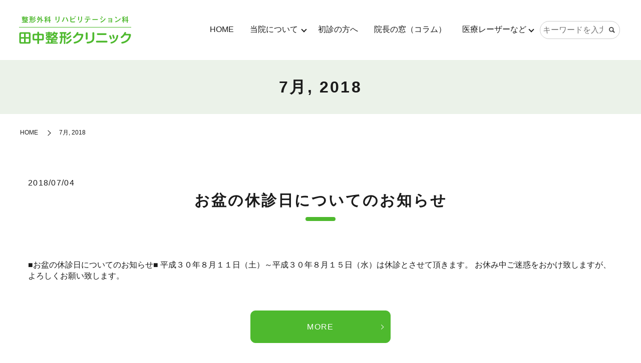

--- FILE ---
content_type: text/html; charset=UTF-8
request_url: https://www.tanaka-orthop.com/date/2018/07
body_size: 6100
content:

<!DOCTYPE HTML>
<html lang="ja">
<head prefix="og: http://ogp.me/ns# fb: http://ogp.me/ns/fb# article: http://ogp.me/ns/article#">
  <meta charset="utf-8">
  <meta http-equiv="X-UA-Compatible" content="IE=edge,chrome=1">
  <meta name="viewport" content="width=device-width, initial-scale=1">
  <title>7月, 2018</title>

		<!-- All in One SEO 4.3.9 - aioseo.com -->
		<meta name="robots" content="noindex, max-snippet:-1, max-image-preview:large, max-video-preview:-1" />
		<link rel="canonical" href="https://www.tanaka-orthop.com/date/2018/07" />
		<meta name="generator" content="All in One SEO (AIOSEO) 4.3.9" />
		<script type="application/ld+json" class="aioseo-schema">
			{"@context":"https:\/\/schema.org","@graph":[{"@type":"BreadcrumbList","@id":"https:\/\/www.tanaka-orthop.com\/date\/2018\/07#breadcrumblist","itemListElement":[{"@type":"ListItem","@id":"https:\/\/www.tanaka-orthop.com\/#listItem","position":1,"item":{"@type":"WebPage","@id":"https:\/\/www.tanaka-orthop.com\/","name":"\u30db\u30fc\u30e0","description":"\u5927\u962a\u5e9c\u6cb3\u5185\u9577\u91ce\u5e02\u306e\u7530\u4e2d\u6574\u5f62\u30af\u30ea\u30cb\u30c3\u30af\u3067\u306f\u3001\u6574\u5f62\u5916\u79d1\u3001\u30ea\u30cf\u30d3\u30ea\u30c6\u30fc\u30b7\u30e7\u30f3\u79d1\u306e\u8a3a\u7642\u3092\u884c\u3063\u3066\u304a\u308a\u307e\u3059\u3002\u7b11\u9854\u3068\u512a\u3057\u3055\u3092\u5927\u5207\u306b\u4e01\u5be7\u3067\u308f\u304b\u308a\u3084\u3059\u3044\u8aac\u660e\u3092\u5fc3\u639b\u3051\u3001\u5730\u57df\u306e\u7686\u69d8\u306e\u5feb\u9069\u306a\u7642\u990a\u751f\u6d3b\u3092\u30b5\u30dd\u30fc\u30c8\u3044\u305f\u3057\u307e\u3059\u3002\u533b\u7642\u30ec\u30fc\u30b6\u30fc\u8131\u6bdb\u3084\u533b\u7642\u8033\u30d4\u30a2\u30b9\u3082\u884c\u3063\u3066\u304a\u308a\u307e\u3059\u3002","url":"https:\/\/www.tanaka-orthop.com\/"},"nextItem":"https:\/\/www.tanaka-orthop.com\/date\/2018\/#listItem"},{"@type":"ListItem","@id":"https:\/\/www.tanaka-orthop.com\/date\/2018\/#listItem","position":2,"item":{"@type":"WebPage","@id":"https:\/\/www.tanaka-orthop.com\/date\/2018\/","name":"2018","url":"https:\/\/www.tanaka-orthop.com\/date\/2018\/"},"nextItem":"https:\/\/www.tanaka-orthop.com\/date\/2018\/07\/#listItem","previousItem":"https:\/\/www.tanaka-orthop.com\/#listItem"},{"@type":"ListItem","@id":"https:\/\/www.tanaka-orthop.com\/date\/2018\/07\/#listItem","position":3,"item":{"@type":"WebPage","@id":"https:\/\/www.tanaka-orthop.com\/date\/2018\/07\/","name":"7\u6708, 2018","url":"https:\/\/www.tanaka-orthop.com\/date\/2018\/07\/"},"previousItem":"https:\/\/www.tanaka-orthop.com\/date\/2018\/#listItem"}]},{"@type":"CollectionPage","@id":"https:\/\/www.tanaka-orthop.com\/date\/2018\/07#collectionpage","url":"https:\/\/www.tanaka-orthop.com\/date\/2018\/07","name":"7\u6708, 2018","inLanguage":"ja","isPartOf":{"@id":"https:\/\/www.tanaka-orthop.com\/#website"},"breadcrumb":{"@id":"https:\/\/www.tanaka-orthop.com\/date\/2018\/07#breadcrumblist"}},{"@type":"Organization","@id":"https:\/\/www.tanaka-orthop.com\/#organization","name":"\u7530\u4e2d\u6574\u5f62\u30af\u30ea\u30cb\u30c3\u30af","url":"https:\/\/www.tanaka-orthop.com\/","logo":{"@type":"ImageObject","url":"https:\/\/www.tanaka-orthop1.com\/wp-content\/uploads\/logo_ogp.jpg","@id":"https:\/\/www.tanaka-orthop.com\/#organizationLogo"},"image":{"@id":"https:\/\/www.tanaka-orthop.com\/#organizationLogo"}},{"@type":"WebSite","@id":"https:\/\/www.tanaka-orthop.com\/#website","url":"https:\/\/www.tanaka-orthop.com\/","name":"\u30d6\u30ed\u30b0\u30bf\u30a4\u30c8\u30eb A's A\"s","description":"\u5927\u962a\u5e9c\u6cb3\u5185\u9577\u91ce\u5e02\u306e\u6574\u5f62\u5916\u79d1\u3001\u30ea\u30cf\u30d3\u30ea\u30c6\u30fc\u30b7\u30e7\u30f3\u79d1\u300c\u7530\u4e2d\u6574\u5f62\u30af\u30ea\u30cb\u30c3\u30af\u300d\u306e\u30db\u30fc\u30e0\u30da\u30fc\u30b8\u3067\u3059\u3002","inLanguage":"ja","publisher":{"@id":"https:\/\/www.tanaka-orthop.com\/#organization"}}]}
		</script>
		<!-- All in One SEO -->

<link rel='stylesheet' id='classic-theme-styles-css' href='https://www.tanaka-orthop.com/wp-includes/css/classic-themes.min.css' type='text/css' media='all' />
<style id='global-styles-inline-css' type='text/css'>
body{--wp--preset--color--black: #000000;--wp--preset--color--cyan-bluish-gray: #abb8c3;--wp--preset--color--white: #ffffff;--wp--preset--color--pale-pink: #f78da7;--wp--preset--color--vivid-red: #cf2e2e;--wp--preset--color--luminous-vivid-orange: #ff6900;--wp--preset--color--luminous-vivid-amber: #fcb900;--wp--preset--color--light-green-cyan: #7bdcb5;--wp--preset--color--vivid-green-cyan: #00d084;--wp--preset--color--pale-cyan-blue: #8ed1fc;--wp--preset--color--vivid-cyan-blue: #0693e3;--wp--preset--color--vivid-purple: #9b51e0;--wp--preset--gradient--vivid-cyan-blue-to-vivid-purple: linear-gradient(135deg,rgba(6,147,227,1) 0%,rgb(155,81,224) 100%);--wp--preset--gradient--light-green-cyan-to-vivid-green-cyan: linear-gradient(135deg,rgb(122,220,180) 0%,rgb(0,208,130) 100%);--wp--preset--gradient--luminous-vivid-amber-to-luminous-vivid-orange: linear-gradient(135deg,rgba(252,185,0,1) 0%,rgba(255,105,0,1) 100%);--wp--preset--gradient--luminous-vivid-orange-to-vivid-red: linear-gradient(135deg,rgba(255,105,0,1) 0%,rgb(207,46,46) 100%);--wp--preset--gradient--very-light-gray-to-cyan-bluish-gray: linear-gradient(135deg,rgb(238,238,238) 0%,rgb(169,184,195) 100%);--wp--preset--gradient--cool-to-warm-spectrum: linear-gradient(135deg,rgb(74,234,220) 0%,rgb(151,120,209) 20%,rgb(207,42,186) 40%,rgb(238,44,130) 60%,rgb(251,105,98) 80%,rgb(254,248,76) 100%);--wp--preset--gradient--blush-light-purple: linear-gradient(135deg,rgb(255,206,236) 0%,rgb(152,150,240) 100%);--wp--preset--gradient--blush-bordeaux: linear-gradient(135deg,rgb(254,205,165) 0%,rgb(254,45,45) 50%,rgb(107,0,62) 100%);--wp--preset--gradient--luminous-dusk: linear-gradient(135deg,rgb(255,203,112) 0%,rgb(199,81,192) 50%,rgb(65,88,208) 100%);--wp--preset--gradient--pale-ocean: linear-gradient(135deg,rgb(255,245,203) 0%,rgb(182,227,212) 50%,rgb(51,167,181) 100%);--wp--preset--gradient--electric-grass: linear-gradient(135deg,rgb(202,248,128) 0%,rgb(113,206,126) 100%);--wp--preset--gradient--midnight: linear-gradient(135deg,rgb(2,3,129) 0%,rgb(40,116,252) 100%);--wp--preset--duotone--dark-grayscale: url('#wp-duotone-dark-grayscale');--wp--preset--duotone--grayscale: url('#wp-duotone-grayscale');--wp--preset--duotone--purple-yellow: url('#wp-duotone-purple-yellow');--wp--preset--duotone--blue-red: url('#wp-duotone-blue-red');--wp--preset--duotone--midnight: url('#wp-duotone-midnight');--wp--preset--duotone--magenta-yellow: url('#wp-duotone-magenta-yellow');--wp--preset--duotone--purple-green: url('#wp-duotone-purple-green');--wp--preset--duotone--blue-orange: url('#wp-duotone-blue-orange');--wp--preset--font-size--small: 13px;--wp--preset--font-size--medium: 20px;--wp--preset--font-size--large: 36px;--wp--preset--font-size--x-large: 42px;--wp--preset--spacing--20: 0.44rem;--wp--preset--spacing--30: 0.67rem;--wp--preset--spacing--40: 1rem;--wp--preset--spacing--50: 1.5rem;--wp--preset--spacing--60: 2.25rem;--wp--preset--spacing--70: 3.38rem;--wp--preset--spacing--80: 5.06rem;--wp--preset--shadow--natural: 6px 6px 9px rgba(0, 0, 0, 0.2);--wp--preset--shadow--deep: 12px 12px 50px rgba(0, 0, 0, 0.4);--wp--preset--shadow--sharp: 6px 6px 0px rgba(0, 0, 0, 0.2);--wp--preset--shadow--outlined: 6px 6px 0px -3px rgba(255, 255, 255, 1), 6px 6px rgba(0, 0, 0, 1);--wp--preset--shadow--crisp: 6px 6px 0px rgba(0, 0, 0, 1);}:where(.is-layout-flex){gap: 0.5em;}body .is-layout-flow > .alignleft{float: left;margin-inline-start: 0;margin-inline-end: 2em;}body .is-layout-flow > .alignright{float: right;margin-inline-start: 2em;margin-inline-end: 0;}body .is-layout-flow > .aligncenter{margin-left: auto !important;margin-right: auto !important;}body .is-layout-constrained > .alignleft{float: left;margin-inline-start: 0;margin-inline-end: 2em;}body .is-layout-constrained > .alignright{float: right;margin-inline-start: 2em;margin-inline-end: 0;}body .is-layout-constrained > .aligncenter{margin-left: auto !important;margin-right: auto !important;}body .is-layout-constrained > :where(:not(.alignleft):not(.alignright):not(.alignfull)){max-width: var(--wp--style--global--content-size);margin-left: auto !important;margin-right: auto !important;}body .is-layout-constrained > .alignwide{max-width: var(--wp--style--global--wide-size);}body .is-layout-flex{display: flex;}body .is-layout-flex{flex-wrap: wrap;align-items: center;}body .is-layout-flex > *{margin: 0;}:where(.wp-block-columns.is-layout-flex){gap: 2em;}.has-black-color{color: var(--wp--preset--color--black) !important;}.has-cyan-bluish-gray-color{color: var(--wp--preset--color--cyan-bluish-gray) !important;}.has-white-color{color: var(--wp--preset--color--white) !important;}.has-pale-pink-color{color: var(--wp--preset--color--pale-pink) !important;}.has-vivid-red-color{color: var(--wp--preset--color--vivid-red) !important;}.has-luminous-vivid-orange-color{color: var(--wp--preset--color--luminous-vivid-orange) !important;}.has-luminous-vivid-amber-color{color: var(--wp--preset--color--luminous-vivid-amber) !important;}.has-light-green-cyan-color{color: var(--wp--preset--color--light-green-cyan) !important;}.has-vivid-green-cyan-color{color: var(--wp--preset--color--vivid-green-cyan) !important;}.has-pale-cyan-blue-color{color: var(--wp--preset--color--pale-cyan-blue) !important;}.has-vivid-cyan-blue-color{color: var(--wp--preset--color--vivid-cyan-blue) !important;}.has-vivid-purple-color{color: var(--wp--preset--color--vivid-purple) !important;}.has-black-background-color{background-color: var(--wp--preset--color--black) !important;}.has-cyan-bluish-gray-background-color{background-color: var(--wp--preset--color--cyan-bluish-gray) !important;}.has-white-background-color{background-color: var(--wp--preset--color--white) !important;}.has-pale-pink-background-color{background-color: var(--wp--preset--color--pale-pink) !important;}.has-vivid-red-background-color{background-color: var(--wp--preset--color--vivid-red) !important;}.has-luminous-vivid-orange-background-color{background-color: var(--wp--preset--color--luminous-vivid-orange) !important;}.has-luminous-vivid-amber-background-color{background-color: var(--wp--preset--color--luminous-vivid-amber) !important;}.has-light-green-cyan-background-color{background-color: var(--wp--preset--color--light-green-cyan) !important;}.has-vivid-green-cyan-background-color{background-color: var(--wp--preset--color--vivid-green-cyan) !important;}.has-pale-cyan-blue-background-color{background-color: var(--wp--preset--color--pale-cyan-blue) !important;}.has-vivid-cyan-blue-background-color{background-color: var(--wp--preset--color--vivid-cyan-blue) !important;}.has-vivid-purple-background-color{background-color: var(--wp--preset--color--vivid-purple) !important;}.has-black-border-color{border-color: var(--wp--preset--color--black) !important;}.has-cyan-bluish-gray-border-color{border-color: var(--wp--preset--color--cyan-bluish-gray) !important;}.has-white-border-color{border-color: var(--wp--preset--color--white) !important;}.has-pale-pink-border-color{border-color: var(--wp--preset--color--pale-pink) !important;}.has-vivid-red-border-color{border-color: var(--wp--preset--color--vivid-red) !important;}.has-luminous-vivid-orange-border-color{border-color: var(--wp--preset--color--luminous-vivid-orange) !important;}.has-luminous-vivid-amber-border-color{border-color: var(--wp--preset--color--luminous-vivid-amber) !important;}.has-light-green-cyan-border-color{border-color: var(--wp--preset--color--light-green-cyan) !important;}.has-vivid-green-cyan-border-color{border-color: var(--wp--preset--color--vivid-green-cyan) !important;}.has-pale-cyan-blue-border-color{border-color: var(--wp--preset--color--pale-cyan-blue) !important;}.has-vivid-cyan-blue-border-color{border-color: var(--wp--preset--color--vivid-cyan-blue) !important;}.has-vivid-purple-border-color{border-color: var(--wp--preset--color--vivid-purple) !important;}.has-vivid-cyan-blue-to-vivid-purple-gradient-background{background: var(--wp--preset--gradient--vivid-cyan-blue-to-vivid-purple) !important;}.has-light-green-cyan-to-vivid-green-cyan-gradient-background{background: var(--wp--preset--gradient--light-green-cyan-to-vivid-green-cyan) !important;}.has-luminous-vivid-amber-to-luminous-vivid-orange-gradient-background{background: var(--wp--preset--gradient--luminous-vivid-amber-to-luminous-vivid-orange) !important;}.has-luminous-vivid-orange-to-vivid-red-gradient-background{background: var(--wp--preset--gradient--luminous-vivid-orange-to-vivid-red) !important;}.has-very-light-gray-to-cyan-bluish-gray-gradient-background{background: var(--wp--preset--gradient--very-light-gray-to-cyan-bluish-gray) !important;}.has-cool-to-warm-spectrum-gradient-background{background: var(--wp--preset--gradient--cool-to-warm-spectrum) !important;}.has-blush-light-purple-gradient-background{background: var(--wp--preset--gradient--blush-light-purple) !important;}.has-blush-bordeaux-gradient-background{background: var(--wp--preset--gradient--blush-bordeaux) !important;}.has-luminous-dusk-gradient-background{background: var(--wp--preset--gradient--luminous-dusk) !important;}.has-pale-ocean-gradient-background{background: var(--wp--preset--gradient--pale-ocean) !important;}.has-electric-grass-gradient-background{background: var(--wp--preset--gradient--electric-grass) !important;}.has-midnight-gradient-background{background: var(--wp--preset--gradient--midnight) !important;}.has-small-font-size{font-size: var(--wp--preset--font-size--small) !important;}.has-medium-font-size{font-size: var(--wp--preset--font-size--medium) !important;}.has-large-font-size{font-size: var(--wp--preset--font-size--large) !important;}.has-x-large-font-size{font-size: var(--wp--preset--font-size--x-large) !important;}
.wp-block-navigation a:where(:not(.wp-element-button)){color: inherit;}
:where(.wp-block-columns.is-layout-flex){gap: 2em;}
.wp-block-pullquote{font-size: 1.5em;line-height: 1.6;}
</style>
<link rel='stylesheet' id='contact-form-7-css' href='https://www.tanaka-orthop.com/wp-content/plugins/contact-form-7/includes/css/styles.css' type='text/css' media='all' />
<link rel='stylesheet' id='main-style-css' href='https://www.tanaka-orthop.com/wp-content/themes/tanaka-orthop1.com/assets/css/main.css?t=1767073043' type='text/css' media='' />
<script type='text/javascript' src='https://www.tanaka-orthop.com/wp-content/themes/tanaka-orthop1.com/assets/js/vendor/jquery.min.js' id='jquery-js'></script>
<script type='text/javascript' src='https://www.tanaka-orthop.com/wp-content/themes/tanaka-orthop1.com/assets/js/vendor/respond.min.js' id='respond-js'></script>
<style>.gallery .gallery-item img { width: auto; height: auto; }</style>  <script type="application/ld+json">
  {
    "@context": "http://schema.org",
    "@type": "BreadcrumbList",
    "itemListElement":
    [
      {
      "@type": "ListItem",
      "position": 1,
      "item":
      {
        "@id": "https://www.tanaka-orthop.com/",
        "name": "田中整形クリニック"
      }
    },
{
      "@type": "ListItem",
      "position": 2,
      "item":
      {
        "@id": "https://www.tanaka-orthop.com/date/2018/07/",
        "name": "お盆の休診日についてのお知らせ"
      }
    }    ]
  }
  </script>


<script type="application/ld+json">
  {
    "@context": "http://schema.org/",
    "@type": "Hospital",
    "name": "田中整形クリニック",
    "address": "〒586-0048 大阪府河内長野市三日市町243-1",
    "telephone": "0721-62-7575",
    "faxNumber": "0721-62-7576",
    "url": "https://www.tanaka-orthop.com",
    "email": "",
    "image": "https://www.tanaka-orthop.com/wp-content/uploads/logo_ogp.jpg",
    "logo": "https://www.tanaka-orthop.com/wp-content/uploads/logo_org.png",
    "datePublished": "2018-07-04T12:54:13+09:00",
    "dateModified": "2018-07-04T12:54:13+09:00"
  }
</script>
</head>
<body class="scrollTop">

  <div id="fb-root"></div>
  <script>(function(d, s, id) {
    var js, fjs = d.getElementsByTagName(s)[0];
    if (d.getElementById(id)) return;
    js = d.createElement(s); js.id = id;
    js.src = "https://connect.facebook.net/ja_JP/sdk.js#xfbml=1&version=v12.0";
    fjs.parentNode.insertBefore(js, fjs);
  }(document, 'script', 'facebook-jssdk'));</script>

  <header id="header">
    <div class="primary_header">
      <div class="container">
        <div class="row">
                    <div class="title">
                          <a href="https://www.tanaka-orthop.com/">
                <img src="https://www.tanaka-orthop.com/wp-content/uploads/logo.svg" alt="田中整形クリニック"/>
              </a>
                      </div>
          <nav class="global_nav"><ul><li><a href="https://www.tanaka-orthop.com/">HOME</a></li>
<li class="has_under"><a href="#">当院について</a>
<ul class="sub-menu">
	<li><a href="https://www.tanaka-orthop.com/clinic">医院案内</a></li>
	<li><a href="https://www.tanaka-orthop.com/doctor">医師紹介</a></li>
	<li><a href="https://www.tanaka-orthop.com/books">著書・講演紹介</a></li>
</ul>
</li>
<li><a href="https://www.tanaka-orthop.com/syosin">初診の方へ</a></li>
<li><a href="https://www.tanaka-orthop.com/columncategory">院長の窓（コラム）</a></li>
<li class="has_under"><a href="/">医療レーザーなど</a>
<ul class="sub-menu">
	<li><a href="https://www.tanaka-orthop.com/sinryo">医療レーザー脱毛</a></li>
	<li><a href="https://www.tanaka-orthop.com/simi">フェイシャルレーザー</a></li>
	<li><a href="https://www.tanaka-orthop.com/mens">医療レーザー男性ヒゲ脱毛</a></li>
	<li><a href="https://www.tanaka-orthop.com/price">医療レーザー料金表</a></li>
	<li><a href="https://www.tanaka-orthop.com/pierce">医療耳ピアス</a></li>
</ul>
</li>

                <li class="gnav_search">
                  <a href="#">search</a>
  <div class="epress_search">
    <form method="get" action="https://www.tanaka-orthop.com/">
      <input type="text" placeholder="キーワードを入力してください" class="text" name="s" autocomplete="off" value="">
      <input type="submit" value="Search" class="submit">
    </form>
  </div>
  </li>
              </ul>
              <div class="menu_icon">
                <a href="javascript:void(0);"><span>メニュー開閉</span></a>
              </div></nav>        </div>
      </div>
    </div>
  </header>

<main>
          <h1 class="wow" style="">
                7月, 2018                      </h1>

      
  <div class="bread_wrap">
    <div class="container gutters">
      <div class="row bread">
            <ul class="col span_12">
                <li><a href="https://www.tanaka-orthop.com">HOME</a></li>
                                    <li>7月, 2018</li>
                            </ul>
        </div>
    </div>
  </div>
  <section>
    <div class="container gutters">
      <div class="row">
                <div class="col span_12 column_main">
                            <article class="row article_list">
        <div class="col span_12">
          <div class="article_date">
            <p>2018/07/04</p>
          </div>
          <h2 class="wow">
            <a href="https://www.tanaka-orthop.com/news/194">お盆の休診日についてのお知らせ</a>
          </h2>
        </div>
        <div class="col span_12 article_list_content">
          ■お盆の休診日についてのお知らせ■ 平成３０年８月１１日（土）～平成３０年８月１５日（水）は休診とさせて頂きます。 お休み中ご迷惑をおかけ致しますが、よろしくお願い致します。          <div class="article_button">
            <p class="more"><a href="https://www.tanaka-orthop.com/news/194" class="add_arrow">MORE</a></p>
          </div>
        </div>
      </article>
      
          </div>
              </div>
    </div>
  </section>
  </main>
<footer id="footer">
  <div class="sp-only footer_info">
    <a href="tel:0721-62-7575"><span>0721-62-7575</span></a>
  </div>
        <style>
.share_button {
  letter-spacing: -.40em;
  padding-top: 30px;
  margin-bottom: 7%;
  list-style: none;
}
.share_button > * {
  letter-spacing: normal;
  vertical-align: bottom;
  margin: 10px 0;
  line-height: 0;
}
.column_sub .share_button {
  margin-top: 0;
  padding-top: 0;
}
@media ( min-width : 768px ) {
  footer .share_button{
    padding-top: 30px;
    margin-bottom: 10px;
    text-align: center;
  }
  footer .share_button li{
    margin: 0 10px 0 0;
    display: inline-block;
  }
  footer .share_button li:last-child{
    margin-right: 0;
  }
}
</style>
  <ul class="container share_button">
    <li>
      <!-- Facebook -->
      <div class="fb-share-button" data-href="https://www.tanaka-orthop.com/date/2018/07" data-layout="button" data-size="small" data-mobile-iframe="false"><a class="fb-xfbml-parse-ignore" target="_blank" href="https://www.facebook.com/sharer/sharer.php?u=http%3A%2F%2Fwww.%2F&amp;src=sdkpreparse">シェア</a></div>
    </li>
    <li>
      <!-- Twitter -->
      <a href="https://twitter.com/share" class="twitter-share-button" data-lang="ja">ツイート</a>
      <script>!function(d,s,id){var js,fjs=d.getElementsByTagName(s)[0],p=/^http:/.test(d.location)?'http':'https';if(!d.getElementById(id)){js=d.createElement(s);js.id=id;js.src=p+'://platform.twitter.com/widgets.js';fjs.parentNode.insertBefore(js,fjs);}}(document,'script','twitter-wjs');</script>
    </li>
    <li>
      <!-- LINE -->
      <div class="line-it-button" data-lang="ja" data-type="share-a" data-ver="3" data-url="https://www.tanaka-orthop.com/date/2018/07" data-color="default" data-size="small" data-count="false" style="display: none;"></div>
      <script src="https://www.line-website.com/social-plugins/js/thirdparty/loader.min.js" async="async" defer="defer"></script>
    </li>
  </ul>
        <div class="footer_nav_wrap">
      <div class="container">
        <div class="row">
        <nav class="col span_12"><ul><li><a rel="privacy-policy" href="https://www.tanaka-orthop.com/policy">プライバシーポリシー</a></li>
<li><a href="https://www.tanaka-orthop.com/sitemap">サイトマップ</a></li>
</ul></nav>        </div>
      </div>
    </div>
    <div class="footer_copyright_wrap">
      <div class="container">
        <div class="row">
          <div class="col span_12">
            <p>Copyright &copy; 田中整形クリニック All Rights Reserved.<br>
              【掲載の記事・写真・イラストなどの無断複写・転載を禁じます】</p>
          </div>
        </div>
      </div>
    </div>
    <p class="pagetop"><a href="javascript:void(0);">トップへ戻る</a></p>
  </footer>
  
  <script type='text/javascript' src='https://www.tanaka-orthop.com/wp-content/plugins/contact-form-7/includes/swv/js/index.js' id='swv-js'></script>
<script type='text/javascript' id='contact-form-7-js-extra'>
/* <![CDATA[ */
var wpcf7 = {"api":{"root":"https:\/\/www.tanaka-orthop.com\/wp-json\/","namespace":"contact-form-7\/v1"}};
/* ]]> */
</script>
<script type='text/javascript' src='https://www.tanaka-orthop.com/wp-content/plugins/contact-form-7/includes/js/index.js' id='contact-form-7-js'></script>
<script type='text/javascript' src='https://www.tanaka-orthop.com/wp-content/themes/tanaka-orthop1.com/assets/js/vendor/bundle.js' id='bundle-js'></script>
<script type='text/javascript' id='main-script-js-extra'>
/* <![CDATA[ */
var wp_theme_options = {"loader":{"enable":false,"timming":"once","home_only":true,"delay":3000,"fadeout":600,"file_name":"loader"},"is_front":""};
/* ]]> */
</script>
<script type='text/javascript' src='https://www.tanaka-orthop.com/wp-content/themes/tanaka-orthop1.com/assets/js/main.js?t=1767073043' id='main-script-js'></script>
</body>
</html><!-- WP Fastest Cache file was created in 0.067623138427734 seconds, on 30-12-25 14:37:23 --><!-- need to refresh to see cached version -->

--- FILE ---
content_type: text/css
request_url: https://www.tanaka-orthop.com/wp-content/themes/tanaka-orthop1.com/assets/css/main.css?t=1767073043
body_size: 14693
content:
@charset "UTF-8";
@import 'vendor/common.css';
@font-face {
  font-family: "Yu Gothic";
  src: local("Yu Gothic Medium");
  font-weight: 100;
}
@font-face {
  font-family: "Yu Gothic";
  src: local("Yu Gothic Medium");
  font-weight: 200;
}
@font-face {
  font-family: "Yu Gothic";
  src: local("Yu Gothic Medium");
  font-weight: 300;
}
@font-face {
  font-family: "Yu Gothic";
  src: local("Yu Gothic Medium");
  font-weight: 400;
}
@font-face {
  font-family: "Yu Gothic";
  src: local("Yu Gothic Bold");
  font-weight: bold;
}
@font-face {
  font-family: "Helvetica Neue";
  src: local("Helvetica Neue Regular");
  font-weight: 100;
}
@font-face {
  font-family: "Helvetica Neue";
  src: local("Helvetica Neue Regular");
  font-weight: 200;
}
/* version */
html {
  font-size: 62.5%;
  overflow-x: hidden;
}

body {
  background: #fff;
  font-family: "-apple-system", BlinkMacSystemFont, "Helvetica Neue", Arial, "Hiragino Kaku Gothic ProN", "Hiragino Sans", "Yu Gothic Medium", YuGothic, Meiryo, sans-serif;
  font-size: 16px;
  font-size: 1.6em;
  line-height: 1.4;
  color: #1b1b1b;
  height: auto !important;
  overflow: hidden;
}
main {
  overflow: hidden;
}

figure {
  margin: 0;
  text-align: center;
}
figure figcaption {
  margin-top: 0.5em;
  text-align: left;
}

a {
  color: #1b1b1b;
  text-decoration: underline;
}
a:hover {
  color: #1b1b1b;
  text-decoration: none;
}
.highlight a {
  color: #1b1b1b;
}
.highlight a:hover {
  color: #1b1b1b;
}

img {
  vertical-align: middle;
}
img.circle {
  border-radius: 50%;
}

p {
  margin: 0.5em 0 1em;
}
p:first-child {
  margin-top: 0;
}
p:last-child {
  margin-bottom: 0;
}

ol,
ul {
  margin: 0 0 1em;
  padding: 0 0 0 2.5em;
  line-height: 1.6;
}
ol:last-child,
ul:last-child {
  margin-bottom: 0;
}
ol ol,
ol ul,
ul ol,
ul ul {
  margin: 0.5em 0;
  padding-left: 2em;
}
ol ol:last-child,
ol ul:last-child,
ul ol:last-child,
ul ul:last-child {
  margin-bottom: 0.5em;
}

ul.list-unstyled {
  padding-left: 0;
  list-style: none;
}
ul.list-unstyled ol,
ul.list-unstyled ul {
  padding-left: 2em;
}

ul.list-inline {
  margin: 0;
  padding: 0;
  list-style: none;
  margin-left: -7px;
  font-size: 0px;
  font-size: 0rem;
  margin-bottom: 16px;
}
ul.list-inline > li {
  display: inline;
  padding-left: 7px;
  padding-right: 7px;
  white-space: nowrap;
  font-size: 16px;
  font-size: 1.6rem;
}

dl {
  margin: 0 0 1em;
  line-height: 1.6;
}
dl:last-child {
  margin-bottom: 0;
}
dl dt {
  font-weight: bold;
}
dl dd {
  margin-left: 0;
  margin-bottom: 0.5em;
}
dl dd:last-child {
  margin-bottom: 0;
}

table {
  border-collapse: collapse;
  border-spacing: 0;
}

td,
th {
  padding: 0;
}

main section {
  margin-bottom: 10%;
}
main section.highlight:last-child {
  margin-bottom: 0;
  padding-bottom: 10%;
}

.sp-mask {
  transition: none !important;
}

.highlight {
  padding: 4% 0;
  background: #ebf2e9;
  color: #1b1b1b;
}

body:not(.home) .column_main .highlight {
  padding-left: 4%;
  padding-right: 4%;
}

#swipebox-overlay {
  z-index: 10000002 !important;
}

@media (min-width: 768px) {
  p {
    margin: 0.5em 0 1em;
  }
  dl.dl-horizontal {
    overflow: hidden;
  }
  dl.dl-horizontal dt {
    float: left;
    clear: left;
    margin-right: 1em;
  }
  dl.dl-horizontal dd {
    float: left;
  }
  main section {
    margin-bottom: 7%;
  }
  main section:last-child {
    margin-bottom: 9%;
  }
  main section.highlight:last-child {
    margin-bottom: 0;
    padding-bottom: 8%;
  }
}
@media (max-width: 767px) {
  .tile:not(.sp-tile) > * {
    height: auto !important;
  }
}
@media (min-width: 768px) {
  .gutters .row.row_inline {
    letter-spacing: -0.4em;
  }
  .gutters .row.row_inline > .col {
    letter-spacing: normal;
    vertical-align: top;
    display: inline-block;
    float: none;
    margin-bottom: 5%;
  }
  .gutters .row.row_inline .span_1:nth-child(12n+1) {
    margin-left: 0;
  }
  .gutters .row.row_inline .span_2:nth-child(6n+1) {
    margin-left: 0;
  }
  .gutters .row.row_inline .span_3:nth-child(4n+1) {
    margin-left: 0;
  }
  .gutters .row.row_inline .span_4:nth-child(3n+1) {
    margin-left: 0;
  }
  .gutters .row.row_inline .span_5:nth-child(2n+1) {
    margin-left: 0;
  }
  .gutters .row.row_inline .span_6:nth-child(2n+1) {
    margin-left: 0;
  }
  .gutters .row.row_inline .span_7 {
    width: 57.5%;
  }
  .gutters .row.row_inline .span_8 {
    width: 66%;
  }
  .gutters .row.row_inline .span_9 {
    width: 74.5%;
  }
  .gutters .row.row_inline .span_10 {
    width: 83%;
  }
  .gutters .row.row_inline .span_11 {
    width: 91.5%;
  }
  .gutters .row.row_inline .span_12 {
    width: 100%;
  }
}
main .column_main,
main .column_sub {
  overflow: hidden;
  min-height: 100px;
}
main .column_main .widget_header,
main .column_sub .widget_header {
  font-size: 18px;
  font-size: 1.8rem;
  padding: 0.5em;
  margin-bottom: 0;
}
main .column_main .widget_header + *:not(.calendar_wrap),
main .column_sub .widget_header + *:not(.calendar_wrap) {
  padding: 0;
  margin: 0 auto 1em;
}
main .column_main .widget_header + .epress_search,
main .column_main .widget_header + .textwidget,
main .column_sub .widget_header + .epress_search,
main .column_sub .widget_header + .textwidget {
  padding: 10px 0;
}
main .column_main .widget_wrap .menu,
main .column_main .widget_wrap > ul,
main .column_sub .widget_wrap .menu,
main .column_sub .widget_wrap > ul {
  margin: 0;
  padding: 0;
  list-style: none;
}
main .column_main .widget_wrap .menu ul,
main .column_main .widget_wrap > ul ul,
main .column_sub .widget_wrap .menu ul,
main .column_sub .widget_wrap > ul ul {
  margin: 0;
  padding: 0;
  list-style: none;
}
main .column_main .widget_wrap .menu li,
main .column_main .widget_wrap > ul li,
main .column_sub .widget_wrap .menu li,
main .column_sub .widget_wrap > ul li {
  padding: 0.5em 0.7em;
  border-bottom: 1px solid #ccc;
}
main .column_main .widget_wrap .menu li:last-child,
main .column_main .widget_wrap > ul li:last-child,
main .column_sub .widget_wrap .menu li:last-child,
main .column_sub .widget_wrap > ul li:last-child {
  border-bottom: 0;
}
main .column_main .widget_wrap .menu li a,
main .column_main .widget_wrap > ul li a,
main .column_sub .widget_wrap .menu li a,
main .column_sub .widget_wrap > ul li a {
  display: block;
  text-decoration: none;
}
main .column_main .widget_wrap .menu li a:hover,
main .column_main .widget_wrap > ul li a:hover,
main .column_sub .widget_wrap .menu li a:hover,
main .column_sub .widget_wrap > ul li a:hover {
  text-decoration: underline;
}
main .column_main .widget_wrap ul > li.page_item,
main .column_sub .widget_wrap ul > li.page_item {
  border-bottom: #ccc solid 1px;
}
main .column_main .widget_wrap ul > li.page_item.page_item_has_children,
main .column_sub .widget_wrap ul > li.page_item.page_item_has_children {
  padding: 0.5em 0.7em 0.2em !important;
}
main .column_main .widget_wrap ul > li.page_item .children,
main .column_sub .widget_wrap ul > li.page_item .children {
  border-top: #eee solid 1px;
  margin: 0.5em 0 0 !important;
}
main .column_main .widget_wrap ul > li.page_item .children li,
main .column_sub .widget_wrap ul > li.page_item .children li {
  font-weight: normal;
  border-bottom: #eee solid 1px;
  font-size: 96%;
  padding: 0.5em 0.7em 0.5em 1em;
  position: relative;
}
main .column_main .widget_wrap ul > li.page_item .children li:before,
main .column_sub .widget_wrap ul > li.page_item .children li:before {
  content: "";
  position: absolute;
  left: 0;
  top: 15px;
  width: 5px;
  height: 5px;
  background: rgba(54, 46, 43, 0.4);
  border-radius: 2.5px;
}
main .column_main .widget_wrap ul > li.page_item .children li li:before,
main .column_sub .widget_wrap ul > li.page_item .children li li:before {
  content: "";
  position: absolute;
  left: 0;
  top: 14px;
  width: 5px;
  height: 5px;
  background: rgba(54, 46, 43, 0.15);
  border-radius: 0;
}

@media (max-width: 900px) {
  .gutters .span_3.column_sub,
  .gutters .span_9.column_main {
    float: none;
    width: 100%;
    margin-left: 0;
  }
}
@media (min-width: 600px) and (max-width: 900px) {
  .gutters .span_3.column_sub .sidebar {
    letter-spacing: -0.4em;
  }
  .gutters .span_3.column_sub .sidebar .widget_wrap {
    letter-spacing: normal;
    display: inline-block;
    vertical-align: top;
    width: 49%;
    margin-left: 2%;
  }
  .gutters .span_3.column_sub .sidebar .widget_wrap:nth-child(2n+1) {
    margin-left: 0;
  }
}
@media (min-width: 768px) {
  .container {
    max-width: 1200px;
  }
}
@media (min-width: 1024px) {
  .container {
    padding: 0 10px;
  }
}
.article_button {
  margin-top: 5%;
}

@media (min-width: 768px) {
  .article_detail:not(.reverse) .col.span_12 + .span_4,
  .article_list:not(.reverse) .col.span_12 + .span_4 {
    margin-left: 0;
  }
  .article_detail.reverse .col.span_12,
  .article_list.reverse .col.span_12 {
    margin-left: 0;
  }
}
.sidebar {
  visibility: hidden;
}
.sidebar > .widget_wrap {
  visibility: visible;
}

.gutters .col.span_12 + .span_12 {
  margin-left: 0;
}

.sitemap {
  padding: 0;
  margin: 0;
  border-top: 1px solid #ccc;
}
.sitemap li {
  list-style: none;
  padding: 10px 0 10px 15px;
  border-bottom: 1px solid #ccc;
}
.sitemap li > ul {
  padding: 0;
  border-top: #ccc solid 1px;
}
.sitemap li > ul > li {
  border-bottom: 1px solid #ccc;
  position: relative;
}
.sitemap li > ul > li:before {
  content: "";
  position: absolute;
  left: 0;
  top: 25px;
  width: 6px;
  height: 6px;
  background: #ccc;
  border-radius: 3px;
}
.sitemap li > ul > li:last-child {
  border-bottom: none;
  padding: 10px 0 0 15px;
}
.sitemap li > ul > li .children > li {
  padding: 10px 0 0 15px;
}
.sitemap li > ul > li .children > li:before {
  content: "";
  position: absolute;
  left: 0;
  top: 25px;
  width: 6px;
  height: 6px;
  background: #ccc;
  border-radius: 0;
}
.sitemap a {
  font-size: 16px;
  font-size: 1.6rem;
  text-decoration: none;
}
.sitemap a:hover {
  text-decoration: underline;
}

@media (min-width: 768px) {
  .sitemap a {
    font-size: 22px;
    font-size: 2.2rem;
  }
}
.parallax_h1 {
  height: 250px;
  position: relative;
}
.parallax_h1:before {
  content: "";
  display: block;
  position: absolute;
  top: 0;
  left: 0;
  right: 0;
  bottom: 0;
  margin: auto;
  background: rgba(0, 0, 0, 0.3);
}
.parallax_h1 h1 {
  color: #fff;
}
.parallax_h1 h1:after, .parallax_h1 h1:before {
  background: #fff;
}

@media (min-width: 768px) {
  .parallax_h1 {
    height: 450px;
  }
}
.map_wide #map_canvas,
.map_wide iframe {
  position: absolute;
  top: 0;
  left: 0;
  width: 100%;
  height: 100%;
}
.map_wide img {
  max-width: none;
}

.slick-track {
  margin: 0 auto;
}

.col dl p {
  line-height: 1.4;
  margin: 0;
}
.col p {
  line-height: 1.8;
  letter-spacing: 0.08em;
}

.container {
  padding: 0 10px;
}
@media (min-width: 1220px) {
  .container {
    padding: 0;
  }
}
.container .container {
  padding: 0;
}

#fb-root,
.fb-page {
  font-family: "lucida grande", tahoma, verdana, arial, "hiragino kaku gothic pro", meiryo, "ms pgothic", sans-serif !important;
}

#swipebox-overlay {
  background: rgba(13, 13, 13, 0.8);
}

img.wp-edited-image[width] {
  width: auto !important;
}
img.wp-edited-image[height] {
  height: auto !important;
}
img.wp-edited-image.aligncenter {
  margin: 0 auto 10px;
  display: block;
}
img.wp-edited-image.alignright {
  margin: auto 0 auto auto;
  display: block;
}

header {
  position: relative;
  z-index: 100;
  width: 100%;
  background: #fff;
  color: #1b1b1b;
}
header .row {
  margin: 0 3%;
}
@media (max-width: 767px) {
  header .container .row {
    margin: 0;
  }
}
header .title {
  margin: 0;
  padding: 10px 0;
  line-height: 1;
}
header .title a {
  display: inline-block;
}
header .title img,
header .title object {
  width: 224px;
  height: 56px;
  max-width: none;
}
@media (max-width: 600px) {
  header .title img,
  header .title object {
    width: 150px;
    height: 37.5px;
    min-height: 45px;
  }
}
header .global_nav > ul {
  position: absolute;
  z-index: -1;
  top: 100%;
  left: 0;
  right: 0;
  margin: auto;
  width: 100%;
  overflow: auto;
  -webkit-overflow-scrolling: touch;
  margin: 0;
  padding: 0;
  list-style: none;
  border-top: 1px solid #b3b3b3;
}
@media (min-width: 768px) {
  header .global_nav > ul {
    left: auto;
    width: 50%;
    max-width: 400px;
  }
}
header .global_nav > ul > li {
  border-bottom: 1px solid #b3b3b3;
}
header .global_nav > ul > li a {
  display: block;
  padding: 1em;
  text-decoration: none;
  color: #fff;
  background: rgba(78, 185, 46, 0.9);
}
header .global_nav > ul > li a:hover {
  color: #fff;
}
header .global_nav > ul > li a:active {
  background: #4eb92e;
  color: #fff;
}
header .global_nav > ul > li > a {
  background: rgba(78, 185, 46, 0.9);
}
header .global_nav .menu_icon {
  position: absolute;
  top: 50%;
  right: 5%;
  transform: translateY(-50%);
  z-index: 100;
}
header .global_nav .menu_icon a {
  position: relative;
  display: block;
  width: 20px;
  height: 20px;
  padding: 0;
  transition: transform 0.3s;
  overflow: hidden;
}
header .global_nav .menu_icon a:after, header .global_nav .menu_icon a:before {
  content: "";
  display: block;
  position: absolute;
  left: 0;
  right: 0;
  margin: auto;
  width: 100%;
  height: 4px;
  background: #4eb92e;
  transition: transform 0.5s;
}
header .global_nav .menu_icon a:before {
  top: 0;
}
header .global_nav .menu_icon a:after {
  bottom: 0;
}
header .global_nav .menu_icon a span {
  position: absolute;
  top: 50%;
  transform: translate(0, -50%);
  left: 0;
  right: 0;
  margin: auto;
  width: 100%;
  height: 4px;
  background: #4eb92e;
  transition: transform 0.5s;
  overflow: hidden;
  text-indent: -9999px;
  white-space: nowrap;
}
header .global_nav .menu_icon a.close:not(.fix) {
  background: none;
}
header .global_nav .menu_icon a.close:not(.fix):before {
  top: 50%;
  transform: translate(0, -50%) rotate(45deg);
  background: #4eb92e;
}
header .global_nav .menu_icon a.close:not(.fix):after {
  bottom: 50%;
  transform: translate(0, 50%) rotate(-45deg);
  background: #4eb92e;
}
header .global_nav .menu_icon a.close:not(.fix) span {
  transform: translate(100%, -50%);
}
header .global_nav > ul {
  transform-origin: center top;
  visibility: hidden;
  transition: transform 0.3s;
  transform: rotateX(90deg);
}
header.menu_open .global_nav > ul {
  visibility: visible;
  transform: rotateX(0deg);
}

#google_translate_element,
.translate_gt {
  position: absolute;
  top: 50%;
  right: 15%;
  margin-top: -12px;
}

.translate_gt {
  margin-top: -14px;
}

@media (min-width: 1024px) {
  header .row {
    table-layout: fixed;
    display: table;
    width: 94%;
  }
}
@media (min-width: 1024px) and (max-width: 1199px) {
  header .row {
    margin: auto;
    width: 100%;
  }
}
@media (min-width: 1024px) {
  header .container {
    max-width: none;
  }
  header .container .row {
    width: auto;
  }
  header .global_nav,
  header .title {
    margin: 0;
    vertical-align: middle;
    height: 120px;
    display: table-cell;
  }
  header .title {
    max-width: none;
    max-width: none;
    padding: 10px 0;
  }
  header .global_nav {
    text-align: right;
    width: 100%;
    padding: 0;
  }
  header .global_nav > ul {
    position: static;
    display: inline-block;
    width: auto;
    border: none;
    background: none;
    visibility: visible;
    font-size: 0px;
    font-size: 0rem;
    transform: none;
    text-align: left;
    overflow: visible;
    max-width: none;
  }
  header .global_nav > ul > li {
    display: inline-block;
    vertical-align: middle;
    border: none;
    line-height: 1.5;
    border-left: 1px;
    font-size: 16px;
    font-size: 1.6rem;
  }
  header .global_nav > ul > li:not(.gnav_search) {
    text-align: center;
  }
  header .global_nav > ul > li:not(.gnav_search) > a {
    position: relative;
  }
  header .global_nav > ul > li:not(:first-child):not(.gnav_search) > a:before {
    content: none;
    display: block;
    position: absolute;
    top: 50%;
    left: 0;
    transform: translateY(-50%);
    width: 1px;
    height: 50%;
    background: #1b1b1b;
  }
  header .global_nav > ul > li > a {
    display: inline-block;
    vertical-align: middle;
    color: #1b1b1b;
    text-decoration: none;
    background: transparent;
    text-align: center;
    transition: 0.3s;
    border-bottom: 2px solid transparent;
    padding: 0.3em 1em;
  }
}
@media (min-width: 1024px) and (max-width: 900px) {
  header .global_nav > ul > li > a {
    padding: 0.3em 0.5em;
  }
}
@media (min-width: 1024px) {
  header .global_nav > ul > li > a:hover {
    border-bottom: 2px solid #4eb92e;
    color: #4eb92e;
  }
  header .global_nav > ul > li > a:active {
    background: none;
  }
  header .global_nav > ul > li > a span {
    display: block;
    font-size: 14px;
    font-size: 1.4rem;
  }
  header .global_nav .menu_icon {
    display: none;
  }
  #google_translate_element,
  .translate_gt {
    position: static;
    float: right;
    margin-top: 3px;
    margin-left: 1em;
  }
  .translate_gt {
    margin-top: 0;
  }
}
@media (max-width: 1023px) {
  header .global_nav > ul > li a > span,
  header .global_nav > ul > li a > br {
    display: none;
  }
}
.hdr_info_wrap {
  display: none;
  position: absolute;
  top: 50%;
  left: auto;
  right: calc(10% + 20px);
  transform: translateY(-50%);
  margin: auto;
}
@media (min-width: 640px) {
  .hdr_info_wrap {
    right: 10%;
  }
}
.hdr_info_wrap .hdr_info_sp a {
  position: relative;
  display: block;
  background: #4eb92e;
  border-radius: 50%;
  width: 34px;
  height: 34px;
}
.hdr_info_wrap .hdr_info_sp a img {
  max-width: 17px;
  max-height: 19px;
  position: absolute;
  top: 0;
  left: 0;
  right: 0;
  bottom: 0;
  margin: auto;
}
@media (min-width: 1024px) {
  .hdr_info_wrap {
    position: absolute;
    top: 0;
    left: 0;
    right: 0;
    margin: auto;
    width: 100%;
  }
  .hdr_info_wrap .hdr_info {
    position: absolute;
    right: 10px;
    top: 35px;
    right: 3%;
  }
}

footer {
  position: relative;
}
footer nav {
  text-align: center;
}
footer nav ul {
  margin: 0;
  padding: 0;
  list-style: none;
}
footer nav ul li + li {
  border-top: 1px solid #b3b3b3;
}
footer nav a {
  display: block;
  padding: 0.7em 0;
  text-decoration: none;
}
footer nav a:hover {
  text-decoration: underline;
}
footer .footer_copyright_wrap {
  text-align: center;
}
footer .footer_copyright_wrap p {
  padding: 1em 0.3em;
}

@media (min-width: 768px) {
  footer .row:not(:last-child) {
    margin-bottom: 5px;
  }
  footer nav {
    text-align: center;
    padding: 0.7em 0 0;
  }
  footer nav ul {
    margin: 0;
    padding: 0;
    list-style: none;
    font-size: 0px;
    font-size: 0rem;
    white-space: normal;
  }
  footer nav ul > li {
    display: inline;
    padding-left: 0;
    padding-right: 0;
    white-space: nowrap;
    font-size: 16px;
    font-size: 1.6rem;
  }
  footer nav ul li {
    line-height: 1.5;
    white-space: normal;
  }
  footer nav ul li + li {
    border: 0;
  }
  footer nav ul li:not(:first-child):before {
    content: "|";
    margin-right: 0.3em;
    margin-left: 0.3em;
  }
  footer nav a {
    display: inline;
    padding: 0;
  }
}
@media (min-width: 768px) and (max-width: 1023px) {
  footer nav ul li.tablet-break:after {
    content: "\a";
    white-space: pre;
  }
  footer nav ul li.tablet-break + li:before {
    display: none;
  }
}
/*
 * フッターパターンA(footer pattern A)
 */
@media (max-width: 767px) {
  footer {
    background: #325927;
    color: #fff;
  }
  footer a {
    color: #fff;
  }
}
footer .footer_copyright_wrap {
  background: #325927;
  color: #fff;
}
@media (min-width: 768px) {
  footer .footer_copyright_wrap {
    margin-top: 0.3em;
  }
}
footer .footer_copyright_wrap a {
  color: #fff;
}
footer .footer_copyright_wrap a:hover {
  color: #fff;
}
@media (min-width: 768px) {
  footer .container .row .col {
    float: none;
    width: 100%;
  }
  footer .container .row nav {
    text-align: center;
  }
  footer .container .row nav ul {
    display: inline-block;
  }
  footer .container .row nav a {
    display: inline-block;
    padding: 0.3em;
  }
}

footer .footer_info {
  transition: 0.2s;
  width: 100%;
  z-index: 999;
  background: #4eb92e;
}
@media (max-width: 767px) {
  footer .footer_info {
    padding: 0;
  }
}
footer .footer_info a {
  display: block;
  text-align: center;
  text-decoration: none;
  font-size: 26px;
  font-size: 2.6rem;
  font-weight: bold;
  width: 100%;
  padding: 10px 5px;
  transition: 0.2s;
}
footer .footer_info a:hover {
  background: #325927;
}
footer .footer_info a span {
  padding-left: 45px;
  position: relative;
}
footer .footer_info a span:after {
  content: "";
  width: 32px;
  height: 32px;
  position: absolute;
  left: 0;
  top: 50%;
  transform: translate(0, -50%);
  background-image: url(/wp-content/uploads/icon_tel.png);
  background-repeat: no-repeat;
  background-size: contain;
  z-index: -1;
}
footer .footer_info.view {
  opacity: 1;
}
footer .footer_info.hidden {
  opacity: 0;
}
footer.low .footer_info {
  position: fixed;
  bottom: 0;
  display: none;
}
footer.high .footer_info {
  position: relative;
  bottom: 0;
}

.slider-pro.contents {
  overflow: hidden;
  margin: 0 auto !important;
}
.slider-pro.contents .sp-caption-container {
  width: 90%;
  margin: 0 auto;
  padding: 10px;
}
.slider-pro.contents .sp-caption-container h3 {
  margin: 0 0 15px;
  font-size: 14px;
  font-size: 1.4rem;
}
.slider-pro.contents .sp-caption-container h3:last-child {
  margin-bottom: 0;
}
.slider-pro.contents .sp-caption-container p {
  font-size: 13px;
  font-size: 1.3rem;
}
.slider-pro.contents.sp-horizontal .sp-previous-arrow {
  left: 10px;
  margin-top: 180px;
}
.slider-pro.contents.sp-horizontal .sp-next-arrow {
  right: 10px;
  margin-top: 180px;
}
.slider-pro.contents .sp-next-arrow:after,
.slider-pro.contents .sp-next-arrow:before,
.slider-pro.contents .sp-previous-arrow:after,
.slider-pro.contents .sp-previous-arrow:before {
  background-color: #4eb92e;
}

@media (max-width: 767px) {
  .slider-pro.contents .sp-arrow {
    width: 10px;
    height: 15px;
  }
}
@media (min-width: 768px) {
  .slider-pro.contents .sp-caption-container {
    width: 450px;
    min-height: 40px;
    margin: 10px auto 0;
    border-right: 1px dashed #999;
    border-left: 1px dashed #999;
  }
  .slider-pro.contents .sp-arrow {
    width: 10px;
    height: 15px;
  }
  .slider-pro.contents.sp-horizontal .sp-previous-arrow {
    left: 50%;
    margin-top: 187.5px;
    margin-left: -230px;
  }
  .slider-pro.contents.sp-horizontal .sp-next-arrow {
    right: 50%;
    margin-top: 187.5px;
    margin-right: -230px;
  }
}
.slider-pro.center {
  overflow: hidden;
  width: 100%;
}
.slider-pro.center .sp-button {
  border: none;
  background: #d2d2d2;
}
.slider-pro.center .sp-selected-button {
  background: #4eb92e;
}
.slider-pro.center.sp-horizontal .sp-arrows {
  left: 0;
  right: 0;
  max-width: 1000px;
  margin-left: auto;
  margin-right: auto;
}
.slider-pro.center.sp-horizontal .sp-previous-arrow {
  left: 10px;
}
.slider-pro.center.sp-horizontal .sp-next-arrow {
  right: 10px;
}
.slider-pro.center .sp-previous-arrow,
.slider-pro.center .sp-next-arrow {
  width: 30px;
  height: 30px;
  background-color: rgba(78, 185, 46, 0.7);
  background-position: center center;
  background-repeat: no-repeat;
  background-size: 8px;
}
.slider-pro.center .sp-previous-arrow {
  background-image: url(/wp-content/uploads/arrow_left_wh.png);
}
.slider-pro.center .sp-next-arrow {
  background-image: url(/wp-content/uploads/arrow_right_wh.png);
}
.slider-pro.center .sp-next-arrow:after,
.slider-pro.center .sp-next-arrow:before,
.slider-pro.center .sp-previous-arrow:after,
.slider-pro.center .sp-previous-arrow:before {
  display: none;
}
.slider-pro.center .sp-layer {
  line-height: 1.2;
  white-space: normal !important;
  font-size: 20px;
  font-size: 2rem;
  color: #1b1b1b;
}
.slider-pro.center .sp-layer small {
  font-size: 14px;
  font-size: 1.4rem;
}

@media (min-width: 768px) {
  .slider-pro.center .sp-layer {
    font-size: 22px;
    font-size: 2.2rem;
  }
  .slider-pro.center .sp-padding {
    padding: 35px;
  }
}
@media (min-width: 1100px) {
  .slider-pro.center.sp-horizontal .sp-previous-arrow {
    left: -15px;
  }
  .slider-pro.center.sp-horizontal .sp-next-arrow {
    right: -15px;
  }
}
.slider-pro.wide {
  position: relative;
  overflow: hidden;
  width: 100%;
  max-width: 1600px;
  margin: 0 auto 10px;
}
.slider-pro.wide .sp-buttons {
  position: absolute;
  z-index: 2;
  bottom: 10px;
  right: 10px;
  width: auto;
  padding-top: 0;
  text-align: right;
}
.slider-pro.wide .sp-button {
  border: none;
  background: #d2d2d2;
}
.slider-pro.wide .sp-selected-button {
  background: #4eb92e;
}
.slider-pro.wide .sp-previous-arrow,
.slider-pro.wide .sp-next-arrow {
  z-index: 2;
}
.slider-pro.wide .sp-next-arrow:after,
.slider-pro.wide .sp-next-arrow:before,
.slider-pro.wide .sp-previous-arrow:after,
.slider-pro.wide .sp-previous-arrow:before {
  color: #fff;
}
.slider-pro.wide .hps-slider-mask {
  position: absolute;
  z-index: 1;
  top: 0;
  left: 0;
  width: 100%;
  height: 100%;
}
.slider-pro.wide .hps-slider-mask.stripe {
  background-color: rgba(255, 255, 255, 0.2);
  background-image: url(/wp-content/uploads/mask_stripe.png);
}
.slider-pro.wide .hps-slider-copy {
  position: relative;
  top: 50%;
  transform: translateY(-50%);
  padding: 0 50px;
  color: #1b1b1b;
  text-align: left;
  font-size: 12px;
  font-size: 1.2rem;
}
.slider-pro.wide .hps-slider-copy .lead {
  margin: 0;
  font-size: 18px;
  font-size: 1.8rem;
  line-height: 1;
  text-align: center;
  color: #1b1b1b;
}
.slider-pro.wide.disable-arrows .hps-slider-copy {
  padding: 0 10px;
}
.slider-pro.wide .hps-slider-scroll {
  display: none;
}

@media (max-width: 767px) {
  .slider-pro.wide.sp-disable-arrows .hps-slider-copy {
    padding: 0 10px;
  }
}
@media (min-width: 768px) {
  .slider-pro.wide .sp-buttons {
    bottom: 20px;
    right: 25px;
  }
  .slider-pro.wide .sp-button {
    width: 18px;
    height: 18px;
    margin: 0 10px;
  }
  .slider-pro.wide .hps-slider-copy {
    text-align: center;
    font-size: 17px;
    font-size: 1.7rem;
    line-height: 1.8;
  }
  .slider-pro.wide .hps-slider-copy .lead {
    font-size: 46px;
    font-size: 4.6rem;
  }
  .slider-pro.wide .hps-slider-scroll {
    display: block;
    position: absolute;
    left: 0;
    bottom: 15px;
    width: 100%;
    text-align: center;
  }
  .slider-pro.wide .hps-slider-scroll a {
    display: inline-block;
    width: 100px;
    padding-bottom: 45px;
    background: url(/wp-content/uploads/arrow_down_white.png) center bottom no-repeat;
    text-align: center;
    color: #fff;
    font-size: 12px;
    font-size: 1.2rem;
    text-decoration: none;
  }
  .slider-pro.wide .hps-slider-scroll.text-black a {
    background: url(/wp-content/uploads/arrow_down_black.png) center bottom no-repeat;
    color: #000;
  }
}
@media (min-width: 1024px) {
  .slider-pro.wide .hps-slider-scroll {
    display: block;
    bottom: 45px;
  }
}
@media (max-width: 767px) {
  .bf-af .row:not(:last-child) {
    margin-bottom: 10%;
  }
  .bf-af .before {
    padding-bottom: 16%;
    background: url(/wp-content/uploads/arrow_down.svg) center bottom no-repeat;
    background-size: 20%;
    background-size: 45px auto;
  }
  .bf-af .after:not(:last-child) {
    margin-bottom: 10%;
  }
}
@media (min-width: 768px) {
  .bf-af {
    display: table;
    table-layout: fixed;
    width: 100%;
  }
  .bf-af .before,
  .bf-af .after {
    display: table-cell;
    vertical-align: top;
  }
  .bf-af .before span {
    display: block;
    position: relative;
  }
  .bf-af .before span:after {
    content: "";
    display: block;
    position: absolute;
    top: 0;
    height: 100%;
    background: url(/wp-content/uploads/arrow_right.svg) center center no-repeat;
    background-size: 100%;
  }
  .bf-af.col2 .before {
    width: 55%;
    padding-right: 10%;
  }
  .bf-af.col2 .after {
    width: 45%;
  }
  .bf-af.col2 .before span:after {
    width: 10%;
    right: -16%;
  }
  .bf-af.col4 .before:nth-child(1) {
    width: 24%;
    padding-left: 0;
    padding-right: 2%;
  }
  .bf-af.col4 .after:nth-child(2) {
    width: 26%;
    padding-left: 3%;
    padding-right: 1%;
  }
  .bf-af.col4 .before:nth-child(3) {
    width: 26%;
    padding-left: 1%;
    padding-right: 3%;
  }
  .bf-af.col4 .after:nth-child(4) {
    width: 24%;
    padding-left: 2%;
    padding-right: 0;
  }
  .bf-af.col4 .before span:after {
    width: 13%;
    right: -18%;
  }
}
.bread_wrap {
  margin-bottom: 2%;
}

.bread {
  overflow: hidden;
  margin: 0;
  font-size: 12px;
  font-size: 1.2rem;
}
.bread ul {
  padding: 1em 0;
  margin: 0 auto;
  float: none;
}
.bread ul li {
  list-style: none;
  position: relative;
  float: left;
  padding-right: 2em;
  margin-right: 1.5em;
}
.bread ul li a {
  text-decoration: none;
  color: #1b1b1b;
}
.bread ul li a:hover {
  color: #1b1b1b;
  text-decoration: none;
}
.bread ul li:after {
  content: "";
  display: block;
  border-top: 1px solid currentColor;
  border-right: 1px solid currentColor;
  width: 7px;
  height: 7px;
  transform: translate(0, -50%) rotate(45deg);
  position: absolute;
  top: 50%;
  right: 0;
}
.bread ul li:last-child {
  padding-right: 0;
  margin-right: 0;
}
.bread ul li:last-child:after {
  content: none;
}

.button, .inquiry .wpcf7-submit {
  display: inline-block;
  min-width: 0px;
  margin: 0;
  padding: 1em 1em;
  border: 0;
  border-radius: 4px;
  line-height: 1;
  background: #4eb92e;
  color: #fff;
  text-align: center;
  text-decoration: none;
  -webkit-appearance: none;
     -moz-appearance: none;
          appearance: none;
  transition: 0.3s;
}
.button:hover, .inquiry .wpcf7-submit:hover {
  background: #ced4d2;
  color: #4eb92e;
}
.highlight .button, .highlight .inquiry .wpcf7-submit, .inquiry .highlight .wpcf7-submit {
  color: #fff;
}
.highlight .button:hover, .highlight .inquiry .wpcf7-submit:hover, .inquiry .highlight .wpcf7-submit:hover {
  color: #4eb92e;
}
.button.block, .inquiry .block.wpcf7-submit {
  display: block;
  min-width: 0;
}
.button.inverse, .inquiry .inverse.wpcf7-submit {
  border: 0;
  border-radius: 4px;
  background: #000;
  color: #fff;
}
.button.inverse:hover, .inquiry .inverse.wpcf7-submit:hover {
  background: #1a1a1a;
  color: #fff;
}
.button.cancel, .inquiry .cancel.wpcf7-submit {
  background: #888;
  color: #fff;
}
.button.cancel:hover, .inquiry .cancel.wpcf7-submit:hover {
  background: #6f6f6f;
}
.button.large, .inquiry .large.wpcf7-submit {
  padding: 1em 2em;
  font-size: 16px;
  font-size: 1.6rem;
}
.button + .button, .inquiry .wpcf7-submit + .button, .inquiry .button + .wpcf7-submit, .inquiry .wpcf7-submit + .wpcf7-submit {
  margin-left: 0.5em;
}
.button span, .inquiry .wpcf7-submit span {
  line-height: 1;
  padding-left: 20px;
  background: url(/wp-content/uploads/btn_icon.png) left center no-repeat;
  background-size: auto 14px;
}

.feature {
  color: #fff;
}
.feature h3 {
  margin: 0;
  text-align: center;
  color: #fff;
  font-size: 22px;
  font-size: 2.2rem;
}
.feature img {
  width: 100%;
}
.feature .col {
  display: table;
  table-layout: fixed;
}
.feature .col:not(:last-child) {
  margin-bottom: 0;
}
.feature .col:nth-child(1) {
  background: #49afe6;
}
.feature .col:nth-child(2) {
  background: #8ed95d;
}
.feature .col:nth-child(3) {
  background: #f6aa48;
}
.feature .col:nth-child(4) {
  background: #f98282;
}
.feature .col .textbox {
  display: table-cell;
  width: 70%;
  padding: 1em 3%;
  vertical-align: middle;
}
.feature .col figure {
  display: table-cell;
  width: 30%;
  vertical-align: middle;
}
.feature .col figure:first-child img {
  text-align: left;
}
.feature .col figure:last-child img {
  text-align: right;
}

@media (min-width: 768px) {
  .feature h3 {
    margin: 10px 0 15px;
    font-size: 26px;
    font-size: 2.6rem;
  }
  .feature .col {
    display: block;
    table-layout: auto;
  }
  .feature .col .textbox {
    display: block;
    width: auto;
    height: 250px;
    padding: 10px;
    font-size: 13px;
    font-size: 1.3rem;
  }
  .feature .col figure {
    display: inline;
    width: auto;
    vertical-align: middle;
  }
}
.grid {
  display: block;
  margin: 0;
}
.grid.row,
.grid .row, .grid.col,
.grid .col {
  margin: 0;
}
.has-child-grid .grid {
  display: -moz-flex;
  display: flex;
  -moz-justify-content: center;
  justify-content: center;
  -moz-align-items: stretch;
  align-items: stretch;
}
.has-child-grid .grid .col {
  display: -moz-flex;
  display: flex;
  -moz-flex-direction: column;
  flex-direction: column;
  -moz-justify-content: center;
  justify-content: center;
  text-align: center;
}
.has-child-grid .grid .col.span_12 {
  padding: 20px 0;
}
.grid .grid-arrow {
  position: relative;
  overflow: hidden;
}
.grid .grid-arrow:after {
  content: "";
  display: block;
  position: absolute;
  right: -15px;
  bottom: -15px;
  width: 30px;
  height: 30px;
  background-color: #fff;
  transform: rotate(45deg);
  transition: 0.3s;
}
.grid p {
  margin: 0;
  padding: 0.2em 0;
}
.grid a {
  color: #fff;
  text-decoration: none;
  transition: 0.3s;
}
.grid a > [style^=background-image],
.grid a img {
  transition: 0.3s;
}
.grid a:hover > [style^=background-image],
.grid a:hover img {
  opacity: 0.6;
}
.grid .grid-bg1 {
  background-color: #e74c3c;
}
.grid .grid-bg1:hover {
  background-color: #eb6d60;
}
.grid .grid-bg1:hover .grid-arrow:after {
  background-color: #df2e1b;
}
.grid .grid-bg2 {
  background-color: #3498db;
}
.grid .grid-bg2:hover {
  background-color: #57aae1;
}
.grid .grid-bg2:hover .grid-arrow:after {
  background-color: #2383c4;
}
.grid .grid-bg3 {
  background-color: #f1c40f;
}
.grid .grid-bg3:hover {
  background-color: #f3cd36;
}
.grid .grid-bg3:hover .grid-arrow:after {
  background-color: #cba50c;
}
.grid .grid-bg4 {
  background-color: #1abc9c;
}
.grid .grid-bg4:hover {
  background-color: #1fe0ba;
}
.grid .grid-bg4:hover .grid-arrow:after {
  background-color: #15987e;
}
.grid .grid-bg5 {
  background-color: #9b59b6;
}
.grid .grid-bg5:hover {
  background-color: #ac75c2;
}
.grid .grid-bg5:hover .grid-arrow:after {
  background-color: #8646a0;
}
.grid .grid-bg6 {
  background-color: #34495e;
}
.grid .grid-bg6:hover {
  background-color: #435d78;
}
.grid .grid-bg6:hover .grid-arrow:after {
  background-color: #253544;
}
.grid .grid-bg7 {
  background-color: #2ecc71;
}
.grid .grid-bg7:hover {
  background-color: #4cd787;
}
.grid .grid-bg7:hover .grid-arrow:after {
  background-color: #26ab5f;
}

.ie .grid .grid-arrow:after {
  display: none;
}

@media (min-width: 768px) {
  .grid {
    display: -moz-flex;
    display: flex;
    -moz-justify-content: center;
    justify-content: center;
    -moz-align-items: stretch;
    align-items: stretch;
  }
  .grid .col {
    display: -moz-flex;
    display: flex;
    -moz-flex-direction: column;
    flex-direction: column;
    -moz-justify-content: center;
    justify-content: center;
    text-align: center;
  }
  .grid .col.span_12 {
    padding: 0;
  }
  .grid .col.has-child-grid > * {
    -moz-flex-grow: 1;
    flex-grow: 1;
  }
  .grid p {
    margin: 0;
    padding: 0.2em 0;
  }
}
.guide figure {
  margin-bottom: 1em;
}
.guide figure img {
  width: auto;
  max-width: 100%;
}
.guide .message .contents_link {
  text-align: center;
}

@media (min-width: 768px) {
  .guide {
    position: relative;
    display: flex;
    flex-direction: row;
    align-items: center;
    width: 100%;
    margin-top: -1em;
  }
  .guide figure {
    flex: 1;
    margin-bottom: 0;
    min-width: 0;
  }
  .guide .message {
    flex: 3;
    padding-left: 2%;
    padding-bottom: 45px;
  }
  .guide .message.text-only {
    padding-bottom: 0;
  }
  .guide .message h2 {
    margin-bottom: 1em;
  }
  .guide .message .contents_link {
    position: absolute;
    bottom: 0;
    left: 0;
    width: 100%;
    text-align: center;
  }
  .guide.reverse {
    flex-direction: row-reverse;
  }
  .guide.reverse .message {
    padding-left: 0;
    padding-right: 2%;
  }
  .ie .guide {
    display: table;
  }
  .ie .guide figure {
    display: table-cell;
    width: 23.5%;
    vertical-align: middle;
  }
  .ie .guide .message {
    display: table-cell;
    width: 74.5%;
    padding-left: 2%;
    vertical-align: middle;
  }
  .ie .guide.reverse .message {
    padding-left: 2%;
    padding-right: 0;
  }
}
/* お問い合わせフォーム(form liên lạc) */
.inquiry fieldset {
  margin: 0;
  padding: 20px 10px;
  border: 0;
  background: #ebf2e9;
}
.inquiry fieldset .row {
  margin: 0;
}
.inquiry dl {
  margin: 0;
  padding: 0;
}
.inquiry dt {
  font-weight: normal;
}
.inquiry dt.col:not(:last-child) {
  margin-bottom: 1em;
}
.inquiry dd {
  margin: 0;
  padding: 0;
}
.inquiry dd:last-child {
  padding-bottom: 0;
}
.inquiry dd .confirm {
  padding: 0 0 1em 1em;
  border-bottom: 1px dashed #ccc;
}
.inquiry input[type=text],
.inquiry input[type=url],
.inquiry input[type=email],
.inquiry input[type=tel],
.inquiry input[type=date],
.inquiry input[type=number],
.inquiry select,
.inquiry textarea {
  width: 100%;
  padding: 5px;
  color: #000;
  font-size: 16px;
  font-size: 1.6rem;
}
.inquiry input[type=number] {
  width: 65px;
  text-align: center;
}
.inquiry input[type=file] {
  width: 100%;
  box-sizing: border-box;
}
.inquiry input.p-postal-code {
  width: 100px;
}
.inquiry input.p-region {
  width: 100px;
}
.inquiry input.p-locality {
  width: 150px;
}
.inquiry input.p-street-address {
  width: 100%;
}
.inquiry input.p-extended-address {
  width: 100%;
}
.inquiry .submit {
  display: block;
  overflow: hidden;
  margin: 1em auto;
  text-align: center;
}
.inquiry .submit .button,
.inquiry .submit .wpcf7-submit {
  display: block;
  margin: 0 auto 10px;
  padding: 1em 1em;
  border-radius: 0;
  max-width: 280px;
  width: 100%;
  text-align: center;
  text-decoration: none;
  transition: 0.3s;
  border: 1px solid #4eb92e;
  color: #fff;
  background: #4eb92e;
}
.inquiry .submit .button:hover,
.inquiry .submit .wpcf7-submit:hover {
  border: 1px solid #4eb92e;
  color: #4eb92e;
  background: #fff;
}
.inquiry .submit .wpcf7-spinner {
  display: block;
  margin: 0 auto;
}
.inquiry .required {
  color: #f00;
}
.inquiry label {
  display: block;
  margin-bottom: 0.5em;
}
@media (min-width: 768px) {
  .inquiry {
    max-width: 780px;
    margin-right: auto;
    margin-left: auto;
  }
  .inquiry fieldset {
    margin: 0;
    padding: 60px;
    border: 0;
  }
  .inquiry dt {
    clear: both;
    padding: 6px 0;
  }
  .inquiry dd {
    padding-bottom: 1.5em;
  }
  .inquiry dd .confirm {
    min-height: 1.5em;
    padding: 6px 0 0;
    border: 0;
    line-height: 1.4;
  }
  .inquiry input[type=text],
  .inquiry input[type=url],
  .inquiry input[type=email],
  .inquiry input[type=tel],
  .inquiry input[type=date],
  .inquiry input[type=text],
  .inquiry select {
    width: 60%;
  }
  .inquiry input[type=number] {
    width: 65px;
  }
  .inquiry input.p-postal-code {
    width: 100px;
  }
  .inquiry input.p-region {
    width: 100px;
  }
  .inquiry input.p-locality {
    width: 150px;
  }
  .inquiry input.p-street-address {
    width: 100%;
  }
  .inquiry input.p-extended-address {
    width: 100%;
  }
  .inquiry textarea {
    width: 100%;
  }
  .inquiry .submit {
    margin: 60px 0 0;
  }
  .inquiry label {
    display: inline-block;
    margin-top: 6px;
    margin-bottom: 0;
    margin-right: 0.8em;
  }
  .gutters .inquiry dt.col {
    margin-left: 0;
  }
}
.movie {
  position: relative;
  overflow: hidden;
  height: 0;
  padding-top: 56.25%;
}
.movie iframe {
  position: absolute;
  top: 0;
  left: 0;
  width: 100% !important;
  height: 100% !important;
}
.movie.ar16to9 {
  padding-top: 56.25%;
}
.movie.ar4to3 {
  padding-top: 75%;
}

.news .news_bg {
  background: #ebf2e9;
}
.news.typeC .news_bg {
  padding: 1em;
}
.news h2 {
  color: #1b1b1b;
}
.news dl {
  margin: 0;
  overflow-y: auto;
  max-height: 300px;
}
.news dl dt {
  margin: 0.5em 0 0;
  padding: 0 1em;
  font-weight: normal;
}
.news dl dd {
  margin: 0.5em 0;
  padding: 0 1em 0.5em;
  border-bottom: 1px solid #ccc;
}
.news dl dd a {
  text-decoration: none;
}
.news dl dd a:hover {
  text-decoration: underline;
}

@media (min-width: 768px) {
  .news.typeA > div {
    display: table;
    width: 100%;
    margin: 0 auto;
  }
  .news.typeA > div .heading {
    display: table-cell;
    width: 23.5%;
    vertical-align: middle;
  }
  .news.typeA h2 {
    margin: 0;
    padding: 0;
  }
  .news.typeA h2:after {
    display: none;
  }
  .news.typeA .content {
    display: table-cell;
    overflow: hidden;
    width: 74.5%;
    padding-left: 2%;
    vertical-align: middle;
  }
  .news.typeC .news_bg {
    height: 540px;
    padding: 20px;
  }
  .news.typeC dl {
    max-height: 500px;
  }
  .news dl {
    overflow-y: auto;
    max-height: 200px;
  }
  .news dl dt {
    width: 100px;
    clear: left;
    float: left;
    margin: 0;
    padding: 1em 0 1em 1em;
  }
  .news dl dd {
    margin: 0;
    padding: 1em 0 1em 0;
  }
  .news dl dt + dd {
    padding-left: 120px;
  }
}
.parallax {
  background-position: center center;
  background-repeat: no-repeat;
  background-attachment: fixed;
  background-size: cover;
}
.parallax.ios {
  background-attachment: scroll;
}
.parallax .parallax_contents {
  position: relative;
  top: 50%;
  transform: translateY(-50%);
}
.parallax .parallax_contents h1,
.parallax .parallax_contents .h1 {
  margin: 0;
  padding: 1em 0;
}

.qa h3.question {
  font-size: 16px;
  font-size: 1.6rem;
  border: none;
}
.qa .question {
  position: relative;
  margin-bottom: 1em;
  padding: 1em 50px 1em 1em;
  background-color: #ebf2e9;
  font-weight: bold;
  cursor: pointer;
}
.qa .question:after {
  content: "";
  display: block;
  width: 24px;
  height: 24px;
  position: absolute;
  right: 1em;
  left: auto;
  top: 50%;
  bottom: auto;
  margin-top: -12px;
  background: url(/wp-content/uploads/arrow_down.svg) center center no-repeat;
  background-size: 24px;
  transition: 0.5s;
  border: none;
  transform: rotate(180deg);
}
.qa .question:before {
  content: none;
}
.qa .question.open:after {
  transform: rotate(0);
}
.qa .answer {
  display: none;
  padding: 0 0 0 1em;
}
.qa .answer:not(:last-child) {
  margin-bottom: 2em;
}

.qa.qa-open .question {
  padding-right: 1em;
  cursor: default;
}
.qa.qa-open .question:hover {
  background-color: #ebf2e9;
}
.qa.qa-open .question:after {
  display: none;
}
.qa.qa-open .answer {
  display: block;
}

.highlight .qa .question {
  background: #fafbf9;
}
.highlight .qa .question:hover {
  background: #f1f6ef;
}
.highlight .qa.qa-open .question:hover {
  background: #fafbf9;
}

.shopinfo figure {
  max-width: 80%;
  margin: 0 auto;
}
.shopinfo address {
  text-align: center;
  font-size: 20px;
  font-size: 2rem;
  font-style: normal;
}
.shopinfo dl {
  margin: 2em 0;
  line-height: 1.4;
}
.shopinfo dl:first-child {
  margin-top: 0;
}
.shopinfo dl dt {
  margin: 0 0 0.2em 0;
  font-weight: normal;
}
.shopinfo dl dt:before {
  content: "";
  display: inline-block;
  width: 8px;
  height: 3px;
  margin-right: 0.3em;
  vertical-align: middle;
  background: #4eb92e;
}
.shopinfo dl dd {
  margin: 0 0 0.5em 1em;
  padding: 0;
}
.shopinfo .map_container {
  position: relative;
  width: 100%;
  height: 0;
  padding-top: 90%;
}
.shopinfo .map_container iframe {
  position: absolute;
  top: 0;
  left: 0;
  width: 100%;
  height: 100%;
}
.shopinfo .map_container + p {
  margin-top: 2em;
}

.map_wide {
  position: relative;
  width: 100%;
  height: 0;
  padding-top: 90%;
}
.map_wide iframe {
  position: absolute;
  top: 0;
  left: 0;
  width: 100%;
  height: 100%;
}

body.scroll .googlemap {
  pointer-events: none;
}

@media (min-width: 768px) {
  .shopinfo figure {
    max-width: 100%;
  }
  .shopinfo address {
    margin-bottom: 15px;
    text-align: left;
    font-size: 26px;
    font-size: 2.6rem;
    line-height: 1;
  }
  .shopinfo dl.dl-horizontal {
    margin: 10px 0;
  }
  .shopinfo dl.dl-horizontal dd {
    margin-bottom: 0.3em;
  }
  .shopinfo .map_container {
    padding-top: 70%;
  }
  .shopinfo .span_12 .map_container,
  .shopinfo .span12 .map_container {
    padding-top: 50%;
  }
  .map_wide {
    padding-top: 420px;
  }
}
.sns_icons {
  display: table;
  margin: 0;
  padding: 0;
  list-style: none;
  font-size: 0px;
  font-size: 0rem;
  margin: auto;
}
.sns_icons > li {
  display: inline;
  padding-left: 0;
  padding-right: 0;
  white-space: nowrap;
  font-size: 16px;
  font-size: 1.6rem;
}
.sns_icons li {
  display: inline-block;
}
.sns_icons li:not(:last-child) {
  margin-right: 10px;
}
.sns_icons a {
  display: block;
  overflow: hidden;
  text-indent: -9999px;
  white-space: nowrap;
  width: 34px;
  height: 34px;
  background-repeat: no-repeat;
  background-size: contain;
}
.sns_icons a.icon_facebook {
  background-image: url(/wp-content/uploads/icon_facebook.png);
}
.sns_icons a.icon_twitter {
  background-image: url(/wp-content/uploads/icon_twitter.png);
}
.sns_icons a.icon_line {
  background-image: url(/wp-content/uploads/icon_line.png);
}
.sns_icons a.icon_google {
  background-image: url(/wp-content/uploads/icon_google.png);
}
.sns_icons a.icon_instagram {
  background-image: url(/wp-content/uploads/icon_instagram.png);
}

footer .sns_icons {
  margin-top: 1.5em;
}

@media (min-width: 768px) {
  .sns_icons {
    margin: 0;
  }
  .sns_icons.center {
    margin: auto;
  }
  .sns_icons li:not(:last-child) {
    margin-right: 20px;
  }
  .sns_icons a {
    width: 68px;
    height: 68px;
  }
  footer .sns_icons {
    margin-top: 30px;
  }
}
@media (max-width: 767px) {
  .sp_image_cols:not(.sp_col2):not(.sp_col3) .col:not(:last-child) {
    margin-bottom: 1em;
  }
  .sp_image_cols:not(.sp_col2):not(.sp_col3) .col figure {
    overflow: hidden;
  }
  .sp_image_cols:not(.sp_col2):not(.sp_col3) .col figure img {
    float: left;
    width: 32%;
    margin-bottom: 10px;
    vertical-align: middle;
  }
  .sp_image_cols:not(.sp_col2):not(.sp_col3) .col figure figcaption {
    float: right;
    width: 66%;
    margin-top: 0;
    vertical-align: middle;
  }
  .sp_image_cols.sp_col2 .col {
    width: 49%;
  }
  .sp_image_cols.sp_col2 .col:nth-child(odd) {
    clear: both;
    float: left;
  }
  .sp_image_cols.sp_col2 .col:nth-child(even) {
    float: right;
  }
  .sp_image_cols.sp_col3 .col {
    float: left;
    width: 32%;
  }
  .sp_image_cols.sp_col3 .col:nth-child(3n+1) {
    clear: both;
    margin-right: 2%;
  }
  .sp_image_cols.sp_col3 .col:nth-child(3n) {
    float: right;
  }
  .sp_image_left {
    overflow: hidden;
  }
  .sp_image_left .col:first-child {
    display: inline-block;
    float: left;
    width: 32%;
    margin-right: 2%;
    margin-bottom: 0.5em;
  }
  .sp_image_left .col:last-child {
    float: none;
  }
  .sp_image_right {
    overflow: hidden;
  }
  .sp_image_right .col:first-child {
    display: inline-block;
    float: right;
    width: 32%;
    margin-left: 2%;
    margin-bottom: 0.5em;
  }
  .sp_image_right .col:last-child {
    float: none;
  }
}
.step .row,
.step-h .col {
  position: relative;
  padding: 1em;
  background: #ebf2e9;
}

.step .row:not(:last-child):after,
.step-h .col:not(:last-child):after,
.step-h .row.continue .col:last-child:after {
  content: "";
  display: block;
  position: absolute;
  left: 0;
  top: 100%;
  width: 100%;
  height: 0;
  background: url("/wp-content/uploads/arrow_down.svg") center center no-repeat;
  background-size: 45px auto;
}

@media (max-width: 767px) {
  .step .row:not(:last-child),
  .step-h .col:not(:last-child),
  .step-h .row.continue .col:last-child {
    margin-bottom: 18%;
  }
  .step .row:not(:last-child):after,
  .step-h .col:not(:last-child):after,
  .step-h .row.continue .col:last-child:after {
    padding-top: 20%;
  }
  .step-h .row.continue {
    margin-bottom: 0;
  }
}
@media (min-width: 768px) {
  .step .row {
    display: table;
    table-layout: fixed;
    width: 100%;
    padding: 2em;
  }
  .step .row .col {
    float: none;
    display: table-cell;
    vertical-align: middle;
  }
  .step .row .col:not(:first-child) {
    padding-left: 2%;
  }
  .step .row:not(:last-child) {
    margin-bottom: 80px;
  }
  .step .row:not(:last-child):after {
    top: 100%;
    padding-top: 60px;
    margin: 10px 0;
  }
  .step h3:last-child {
    margin-bottom: 0;
    font-size: 16px;
    font-size: 1.6rem;
    border: none;
  }
  .step h3:last-child:after, .step h3:last-child:before {
    content: none;
  }
  .step .row:not(:last-child):after,
  .step-h .col:not(:last-child):after,
  .step-h .row.continue .col:last-child:after {
    background-size: auto 100%;
  }
  .step-h.gutters .col {
    margin: 0;
  }
  .step-h .col {
    padding: 0;
    background: none;
  }
  .step-h .col:not(:last-child) {
    position: relative;
    margin-right: 4%;
  }
  .step-h .col:not(:last-child):after {
    display: none;
  }
  .step-h .col:not(:last-child) figure span {
    display: inline-block;
    position: relative;
    width: 100%;
  }
  .step-h .col:not(:last-child) figure span:after {
    content: "";
    display: block;
    width: 28px;
    height: 100%;
    position: absolute;
    right: -30px;
    top: 0;
    background: url("/wp-content/uploads/arrow_right.svg") center center no-repeat;
    background-size: contain;
  }
  .step-h .span_3 {
    width: 22%;
  }
  .step-h .span_4 {
    width: 30.66666666%;
  }
  .step-h .span_6 {
    width: 48%;
  }
}
@media (min-width: 1024px) {
  .step-h .col:not(:last-child) figure span:after {
    right: -34px;
  }
}
table {
  margin: 0 auto;
}
table td,
table th {
  padding: 0.7em 1em;
}
@media (max-width: 767px) {
  table td,
  table th {
    padding: 0.7em 0.3em;
  }
}
table th {
  text-align: center;
  font-weight: normal;
}

.table-default {
  width: 100%;
}
.table-default caption {
  margin-bottom: 0.5em;
  text-align: center;
  font-size: 20px;
  font-size: 2rem;
}
.table-default td, .table-default th {
  border: 1px solid #ccc;
}
.table-default th {
  background: #325927;
  color: #fff;
}
.table-default td {
  background: transparent;
}

.table-menu {
  width: 100%;
}
.table-menu caption {
  margin-bottom: 0.5em;
  text-align: center;
  font-size: 20px;
  font-size: 2rem;
}
.table-menu td,
.table-menu th {
  padding: 0.7em 1em;
  border-top: 1px solid #4eb92e;
  border-bottom: 1px solid #4eb92e;
}
@media (max-width: 767px) {
  .table-menu td,
  .table-menu th {
    padding: 0.7em 0.3em;
  }
}
.table-menu tbody th {
  text-align: left;
}
.table-menu td:last-child {
  text-align: right;
  white-space: nowrap;
}

.table-schedule {
  width: 100%;
}
.table-schedule caption {
  margin-bottom: 0.5em;
  text-align: center;
  font-size: 20px;
  font-size: 2rem;
}
.table-schedule td,
.table-schedule th {
  border: 1px solid #4eb92e;
  padding: 0.7em 1em;
  text-align: center;
}
@media (max-width: 767px) {
  .table-schedule td,
  .table-schedule th {
    padding: 0.7em 0.3em;
  }
}
.table-schedule thead th {
  background: #325927;
  color: #fff;
  border: 1px solid #325927;
}
.table-schedule thead th:not(:last-child) {
  border-right: 1px solid #fff;
}
.table-schedule tbody th {
  background: #fff;
}
.table-schedule td {
  background: #fff;
}

.table-summary {
  border-top: 1px solid #4eb92e;
  width: 100%;
}
.table-summary caption {
  margin-bottom: 0.5em;
  text-align: center;
  font-size: 20px;
  font-size: 2rem;
}
.table-summary td,
.table-summary th {
  padding: 1em;
  border-bottom: 1px solid #4eb92e;
}
.table-summary th {
  text-align: left;
  font-weight: normal;
  width: 20%;
}
@media (max-width: 767px) {
  .responsive-stack {
    display: block;
  }
  .responsive-stack thead {
    display: none;
  }
  .responsive-stack tbody,
  .responsive-stack td,
  .responsive-stack th,
  .responsive-stack tr {
    display: block;
  }
  .responsive-stack td,
  .responsive-stack th {
    width: 100% !important;
  }
  .responsive-stack tr:not(:last-child) td,
  .responsive-stack tr:not(:last-child) th {
    border-bottom: 0;
  }
  .responsive-stack tr:last-child :not(:last-child) {
    border-bottom: 0;
  }
}
@media (max-width: 767px) {
  .responsive-list {
    display: block;
  }
  .responsive-list thead {
    display: none;
  }
  .responsive-list tbody,
  .responsive-list td,
  .responsive-list th,
  .responsive-list tr {
    display: block;
  }
  .responsive-list tr:not(:last-child) td {
    border-bottom: 0;
  }
  .responsive-list td {
    position: relative;
    padding-left: 40%;
    white-space: normal;
    text-align: left;
  }
  .responsive-list td:first-child {
    border-bottom: 0;
  }
  .responsive-list td:last-child {
    border-top: 0;
  }
  .responsive-list td:not(:first-child):not(:last-child) {
    border-top: 0;
    border-bottom: 0;
  }
  .responsive-list td:before {
    content: attr(data-title);
    position: absolute;
    top: 6px;
    left: 6px;
    width: 35%;
    padding-right: 10px;
    white-space: normal;
    text-align: left;
    font-weight: bold;
  }
}
@media (max-width: 767px) {
  .responsive-scroll-container {
    display: block;
    width: 100%;
    min-height: 0.01%;
    overflow-x: scroll;
  }
  .responsive-scroll-container .responsive-scroll-inner {
    width: 798px;
    padding: 0 15px 15px;
  }
  .responsive-scroll-container table {
    width: 768px;
    margin: 0;
  }
}
@media (max-width: 767px) {
  table.combine tbody tr:last-child td,
  table.combine tbody tr:last-child th {
    border-bottom: 0;
  }
}
table.table-default.typeA tr td,
table.table-default.typeA tr th {
  border: 0;
}
table.table-default.typeA tr:nth-child(odd) th {
  background: #4eb92e;
}
table.table-default.typeA tr:nth-child(odd) td {
  background: #ebf2e9;
}
table.table-default.typeA tr:nth-child(even) th {
  background: #68d248;
}
table.table-default.typeA tr:nth-child(even) td {
  background: white;
}
table.table-default.typeB {
  border-collapse: separate;
  border-spacing: 0;
  overflow: hidden;
}
table.table-default.typeB tbody td,
table.table-default.typeB tbody th {
  background: transparent;
  color: #1b1b1b;
  border: 0;
  border-bottom: 1px dashed #4eb92e;
}
table.table-default.typeB tbody tr {
  position: relative;
}
table.table-default.typeB tbody td {
  transform: translateX(2px);
}
table.table-default.typeC th {
  background: #325927;
  color: #fff;
}
table.table-default.typeC td,
table.table-default.typeC th {
  border: 0;
}
table.table-default.typeC td:not(:last-child),
table.table-default.typeC th:not(:last-child) {
  border-bottom: 2px #fff solid;
}
table.table-default.typeC tr {
  position: relative;
}
table.table-default.typeC td {
  transform: translateX(2px);
}

.highlight table.table-default.typeC td,
.highlight table.table-default.typeC th {
  border: 0;
}
.highlight table.table-default.typeC td:not(:last-child),
.highlight table.table-default.typeC th:not(:last-child) {
  border-bottom: 2px #ebf2e9 solid;
}

._table_line .news dl {
  border-top: 1px dotted #a6a6a6;
  max-height: none;
}
._table_line .news dl dt {
  width: 230px;
  padding-left: 20px;
}
._table_line .news dl dt + dd {
  border-bottom: 1px dotted #a6a6a6;
  padding-left: 230px;
}

.wide_image img {
  width: 100%;
  vertical-align: top;
}

@media (min-width: 768px) {
  .wide_image div {
    margin: 0 auto;
  }
}
h1:not(.title) {
  text-align: center;
  position: relative;
  font-size: 32px;
  font-size: 3.2rem;
  font-weight: bold;
  padding: 1em 0;
  color: #1b1b1b;
  background: #ebf2e9;
  margin: 0 0 0.5em;
  letter-spacing: 0.1em;
}
h1:not(.title) a {
  text-decoration: none;
}
h1:not(.title) a:hover {
  text-decoration: underline;
}
h1:not(.title) span {
  display: block;
  font-size: 22px;
  font-size: 2.2rem;
}

@media (max-width: 767px) {
  h1:not(.title) {
    font-size: 26px;
    font-size: 2.6rem;
  }
  h1:not(.title):after {
    height: 2px;
  }
  h1:not(.title) span {
    font-size: 14px;
    font-size: 1.4rem;
  }
}
h2 {
  display: block;
  margin: 0 auto 1em;
  position: relative;
  text-align: center;
  border: 0;
  font-weight: bold;
  padding: 0 0 20px;
  font-size: 30px;
  font-size: 3rem;
  color: #1b1b1b;
  letter-spacing: 0.1em;
}
h2 a {
  text-decoration: none;
  color: #1b1b1b;
}
h2 a:hover {
  text-decoration: underline;
  color: #1b1b1b;
}
h2:after {
  content: "";
  display: block;
  position: absolute;
  bottom: 0;
  height: 8px;
  width: 60px;
  left: 0%;
  right: 0%;
  margin: 0 auto;
  background: #4eb92e;
  border-radius: 4px;
}

@media (max-width: 767px) {
  h2 {
    font-size: 24px;
    font-size: 2.4rem;
  }
  h2:after, h2:before {
    width: 20px;
  }
}
h3 {
  margin: 0 0 1.2em;
  padding-left: 20px;
  color: #1b1b1b;
  font-weight: bold;
  font-size: 26px;
  font-size: 2.6rem;
  position: relative;
  letter-spacing: 0.1em;
}
h3 a {
  text-decoration: none;
}
h3 a:hover {
  text-decoration: underline;
}
h3:after {
  content: "";
  position: absolute;
  top: 50%;
  left: 0;
  margin: auto;
  display: block;
  transform: translate(0, -50%);
  width: 12px;
  height: 12px;
  background: #4eb92e;
}

@media (max-width: 767px) {
  h3 {
    font-size: 21px;
    font-size: 2.1rem;
  }
}
h4 {
  margin: 0 0 0.5em;
  padding-left: 20px;
  font-size: 22px;
  font-size: 2.2rem;
  position: relative;
  color: #1b1b1b;
  font-weight: bold;
  letter-spacing: 0.1em;
}
h4 a {
  text-decoration: none;
}
h4 a:hover {
  text-decoration: underline;
}
h4:after {
  content: "";
  position: absolute;
  top: 50%;
  left: 0;
  margin: auto;
  display: block;
  transform: translate(0, -50%);
  width: 12px;
  height: 12px;
  background: #ccc;
}

@media (max-width: 767px) {
  h4 {
    font-size: 18px;
    font-size: 1.8rem;
  }
}
.widget_wrap .widget_header {
  font-size: 16px;
  font-size: 1.6rem;
  color: #fff;
  padding: 0.7em 0 0.7em 1em;
  background: #4eb92e;
}
.widget_wrap .widget_header a {
  text-decoration: none;
}
.widget_wrap .widget_header a:hover {
  text-decoration: underline;
}

@media (max-width: 767px) {
  .widget_wrap .widget_header {
    font-size: 14px;
    font-size: 1.4rem;
  }
}
.main_visual {
  position: relative;
  table-layout: fixed;
  margin: 0 2%;
}
@media (max-width: 750px) {
  .main_visual {
    margin: 0 4%;
  }
}
.main_visual .main_visual_slick li {
  border-radius: 20px;
}
.main_visual .main_visual_slick,
.main_visual .slick-track {
  margin: 0;
  padding: 0;
  list-style: none;
  height: 100% !important;
}
.main_visual .slick-track {
  position: absolute;
  left: 0;
  right: 0;
  margin: auto;
}
.main_visual .slick-list {
  position: absolute;
  top: 0;
  left: 0;
  right: 0;
  margin: auto;
  height: 100%;
}
.main_visual .main_visual_slick {
  position: relative;
  margin: 0 auto;
}
.main_visual .main_visual_slick li:not([id^=slick-slide]) {
  position: absolute;
  top: 0;
  left: 0;
  right: 0;
  bottom: 0;
  margin: auto;
  overflow: hidden;
}
.main_visual .main_visual_slick li:not([id^=slick-slide]):not(.slick-active) {
  transition-delay: 0.5s !important;
}
.main_visual .main_visual_slick li:not([id^=slick-slide]) img {
  position: absolute;
  left: -300%;
  right: -300%;
  margin: auto;
  top: 0;
  height: 100%;
}
.main_visual .main_visual_copy {
  position: absolute;
  top: 0;
  left: 0;
  right: 0;
  bottom: 0;
  margin: auto;
  margin: 0;
  padding: 0;
  list-style: none;
  width: 1200px;
  max-width: 100%;
  margin: 0 auto;
  z-index: 53;
}
.main_visual .main_visual_copy > li {
  position: absolute;
  top: 0;
  left: 0;
  right: 0;
  bottom: 0;
  margin: auto;
}
.main_visual .main_visual_copy > li img {
  position: absolute;
  top: 0;
  left: 0;
  right: 0;
  bottom: 0;
  margin: auto;
  width: 33.1666666667%;
  max-width: 398px;
  max-height: 487px;
  width: 24%;
  max-width: 288px;
  max-height: 487px;
  z-index: 52;
  left: auto;
  right: 2%;
}
.main_visual .main_visual_arrow {
  position: absolute;
  top: 0;
  left: 0;
  right: 0;
  bottom: 0;
  margin: auto;
  width: 1200px;
  max-width: 100%;
  margin: 0 auto;
  z-index: 53;
}
.main_visual .main_visual_arrow .slick-prev {
  left: 25px;
}
.main_visual .main_visual_arrow .slick-next {
  right: 25px;
}
.main_visual .main_visual_arrow .slick-prev:before,
.main_visual .main_visual_arrow .slick-next:before {
  font-size: 30px;
  font-size: 3rem;
}
@media (max-width: 750px) {
  .main_visual .main_visual_arrow .slick-prev {
    left: 10px;
  }
  .main_visual .main_visual_arrow .slick-next {
    right: 10px;
  }
  .main_visual .main_visual_arrow .slick-prev:before,
  .main_visual .main_visual_arrow .slick-next:before {
    font-size: 20px;
    font-size: 2rem;
  }
}
@media (max-width: 750px) {
  .main_visual .main_visual_copy > li img {
    width: 55%;
    left: auto;
    right: 5%;
    bottom: auto;
    top: 5%;
  }
}
.main_visual .main_visual_slick {
  padding-top: 53.3333333333%!important;
}

@media (min-width: 1200px) {
  .main_visual .main_visual_slick {
    padding-top: 0 !important;
    height: 640px !important;
  }
}
@media (min-width: 1840px) {
  .main_visual .main_visual_slick {
    padding-top: 34.7826086957%!important;
  }
}
@media (max-width: 750px) {
  .main_visual .main_visual_slick {
    padding-top: 92.7536231884%!important;
  }
}
.slick-dots li button {
  margin: 0 auto;
  background: #ccc;
}
.slick-dots li.slick-active button {
  background: #4eb92e;
}

.slide_scroll {
  position: absolute;
  bottom: 1%;
  left: 50%;
  transform: translateX(-50%);
  padding-bottom: 45px;
  background: url(/wp-content/uploads/icon_scroll.png) center bottom no-repeat;
  z-index: 55;
  color: #fff;
  text-decoration: none;
}
.slide_scroll:hover {
  color: #fff;
}

.epress_search {
  padding: 3px;
  width: 100%;
  z-index: 1;
}
.epress_search form {
  overflow: hidden;
  display: -moz-flex;
  display: flex;
  -moz-justify-content: space-between;
  justify-content: space-between;
  -moz-align-items: stretch;
  align-items: stretch;
}
@media (max-width: 1023px) {
  .epress_search form {
    border: 4px solid #4eb92e;
  }
}
@media (min-width: 1024px) {
  .epress_search form {
    border: 1px solid #ccc;
    border-radius: 50px;
  }
}
.epress_search input[type=text],
.epress_search input[type=submit] {
  margin: 0;
  padding: 0;
  background: none;
  border: none;
  border-radius: 0;
  outline: none;
  -webkit-appearance: none;
     -moz-appearance: none;
          appearance: none;
}
@media (min-width: 1024px) {
  .epress_search input[type=text],
  .epress_search input[type=submit] {
    padding: 0.5em 0;
  }
}
.epress_search input[type=text] {
  color: #000;
  margin: 0 0.3em;
  width: 70%;
}
@media (min-width: 1024px) {
  .epress_search input[type=text] {
    width: calc(100% - 30px);
  }
}
.epress_search input[type=submit] {
  cursor: pointer;
  padding: 0.6em 1em;
  color: #fff;
  width: 30%;
  background: rgba(78, 185, 46, 0.7);
}
@media (min-width: 1024px) {
  .epress_search input[type=submit] {
    width: 30px;
    color: transparent;
    text-indent: -999px;
    background: transparent;
    position: relative;
    background-image: url(/wp-content/uploads/search.png);
    background-repeat: no-repeat;
    background-size: 12px;
    background-position: center;
  }
}

@media (max-width: 1023px) {
  header .global_nav > ul > li.gnav_search {
    position: static;
  }
  header .global_nav > ul > li.gnav_search > a {
    display: none !important;
  }
  header .global_nav > ul > li.gnav_search .epress_search {
    display: block !important;
    position: static !important;
    width: 100% !important;
    background: rgba(78, 185, 46, 0.9);
  }
  header .global_nav > ul > li.gnav_search .epress_search input[type=text],
  header .global_nav > ul > li.gnav_search .epress_search input[type=submit] {
    line-height: 1;
  }
}
/*
 * ヘッダーナビのデザイン(design của header navi)
 */
.epress_search form {
  background: #fff;
}
/*
  * ヘッダの検索表示タイプ(type hiển thị tìm kiếm của header)
  */
header .global_nav > ul > li.gnav_search a {
  color: transparent !important;
  display: none;
}
@media (min-width: 1024px) {
  header .global_nav > ul > li.gnav_search .epress_search {
    width: 166px;
  }
  header .global_nav > ul > li.gnav_search .epress_search input[type=submit] {
    font-size: 12px;
    font-size: 1.2rem;
    padding: 0.5em;
  }
}

.bnr9 .container {
  max-width: 1200px;
}
.bnr9 .box a {
  text-decoration: none;
  display: block;
  background: #fff;
  border-radius: 20px;
  padding: 10px;
}
.bnr9 .box a figure {
  overflow: hidden;
  border-radius: 20px 20px 0 0;
}
.bnr9 .box a figure img {
  transform: scale(1);
  transition: 0.2s;
}
.bnr9 .box a:hover figure img {
  transform: scale(1.1);
}
.bnr9 .box a p {
  position: relative;
  max-width: 328px;
  margin: 0.8em auto 0.5em;
  font-size: 22px;
  font-size: 2.2rem;
  font-weight: bold;
}
@media (max-width: 767px) {
  .bnr9 .box a p {
    font-size: 18px;
    font-size: 1.8rem;
  }
}
.bnr9 .box a p:before, .bnr9 .box a p:after {
  content: "";
  position: absolute;
  top: 0;
  bottom: 0;
  left: auto;
  margin: auto;
  vertical-align: middle;
}
.bnr9 .box a p:before {
  right: 0;
  width: 28px;
  height: 28px;
  background: #4eb92e;
  border-radius: 50%;
}
.bnr9 .box a p:after {
  right: 11px;
  width: 6px;
  height: 6px;
  border-top: 2px solid #fff;
  border-right: 2px solid #fff;
  transform: rotate(45deg);
  transition: 0.2s;
}
@media screen and (max-width: 1220pxpx) {
  .bnr9 .container {
    padding: 0 10px;
  }
}

.article_list {
  padding: 0.5em;
  position: relative;
  overflow: hidden;
}
@media (min-width: 768px) {
  .article_list {
    padding: 1em;
  }
}
.article_list:nth-child(even) {
  color: #1b1b1b;
  background: #ebf2e9;
}
.article_list:before {
  content: "";
  display: block;
  position: absolute;
  top: 0;
  left: 0;
  width: 20px;
  height: 20px;
  background: transparent;
  transform: translate(-10px, -10px) rotate(45deg);
  transition: 0.3s;
}
.article_list:hover:before {
  background: #4eb92e;
}
.article_list .case_arrow {
  overflow: hidden;
  text-indent: 100%;
  white-space: nowrap;
  display: block;
  position: relative;
  height: 245px;
}
@media (max-width: 767px) {
  .article_list .case_arrow {
    height: 80px;
  }
}
.article_list .case_arrow:after {
  content: "";
  display: block;
  position: absolute;
  top: 50%;
  right: 0;
  margin: auto;
  width: 70px;
  height: 70px;
  border-top: 5px solid #4eb92e;
  border-right: 5px solid #4eb92e;
  transform: translate(0, -50%) rotate(45deg);
  transform-origin: left top;
  transition: 0.2s;
}
@media (max-width: 767px) {
  .article_list .case_arrow:after {
    left: 0;
    bottom: 25%;
    border-top: 5px solid #4eb92e;
    border-right: 5px solid #4eb92e;
    transform: translate(0, -50%) rotate(135deg);
    transform-origin: center;
  }
}
.article_list .span_12 {
  margin: 2% 0;
}

.pagination > * {
  display: inline-block;
  padding: 0.5em;
  border: 1px solid #ccc;
}
.pagination a {
  text-decoration: none;
  background: #ebf2e9;
  transition: 0.3s;
}
.pagination a:hover {
  background: #fff;
}
.article_single01 .article_single01_02 {
  margin-top: 10px;
}
.article_single01 .article_single01_02 img {
  opacity: 1;
  transition: opacity 0.3s;
}
.article_single01 .article_single01_02 img:hover {
  cursor: pointer;
  opacity: 0.7;
}
.article_single01 .ofi {
  background: #ebf2e9;
}
.article_single01 .more {
  display: block;
  text-align: center;
}
.article_single02 .article_single02_01 img {
  opacity: 1;
  transition: opacity 0.3s;
}
.article_single02 .article_single02_01 img:hover {
  cursor: pointer;
  opacity: 0.7;
}
.article_single02 .ofi {
  background: #ebf2e9;
}
.article_single02 .more {
  display: block;
  text-align: center;
}
@media (min-width: 768px) {
  .article_single03 .article_single03_02 .span_6 {
    width: 45%;
    margin-left: 10%;
  }
  .article_single03 .article_single03_02 .span_6:first-child {
    margin-left: 0;
  }
}
@media (min-width: 768px) {
  .article_single03 .article_single03_02 .span_12 {
    margin-left: 0;
    margin-top: 20px;
  }
}
.article_single03 .article_single03_02 img {
  opacity: 1;
  transition: opacity 0.3s;
}
.article_single03 .article_single03_02 img:hover {
  cursor: pointer;
  opacity: 0.7;
}
.article_single03 .case_arrow {
  position: relative;
}
@media (max-width: 767px) {
  .article_single03 .case_arrow {
    margin-bottom: 10%;
  }
}
.article_single03 .case_arrow:after {
  content: "";
  display: block;
  position: absolute;
  top: 50%;
  left: 108%;
  margin: auto;
  width: 35px;
  height: 35px;
  border-top: 3px solid #4eb92e;
  border-right: 3px solid #4eb92e;
  transform: translate(0, -50%) rotate(45deg);
  transform-origin: left top;
  transition: 0.2s;
}
@media (max-width: 767px) {
  .article_single03 .case_arrow:after {
    left: 0;
    right: 0;
    top: 105%;
    width: 20px;
    height: 20px;
    transform: translate(0, -50%) rotate(135deg);
    transform-origin: center;
  }
}
.article_single03 .ofi {
  background: #ebf2e9;
}
.article_single03 .more {
  display: block;
  text-align: center;
}
.article_single04 ul {
  margin: 0;
  padding: 0;
  list-style: none;
}
.article_single04 .article_single04_01_img1 .ofi {
  padding-top: 75%;
}
.article_single04 .article_single04_01_img2 .ofi {
  padding-top: 15%;
}
.article_single04 .article_single04_01_img3 .ofi {
  padding-top: 10.8%;
}
.article_single04 .article_single04_01_img4 .ofi {
  padding-top: 8.4%;
}
.article_single04 .article_single04_01_img5 .ofi {
  padding-top: 6.9%;
}
.article_single04 .article_single04_01_img6 .ofi {
  padding-top: 5.8%;
}
.article_single04 .article_single04_01_nav {
  margin-top: 15px;
}
.article_single04 .article_single04_01_nav .ofi {
  padding-top: 11.1%;
}
.article_single04 .article_single04_01_nav .slick-track {
  width: 100% !important;
  transform: none !important;
  left: 0 !important;
}
.article_single04 .article_single04_01_nav li {
  margin-left: 0.8%;
  width: 16% !important;
}
.article_single04 .article_single04_01_nav li:nth-child(1) {
  margin-left: 0;
}
.article_single04.article_container .article_single04_01_img1 .ofi {
  padding-top: 74.5%;
}
.article_single04.article_container .article_single04_01_img2 .ofi {
  padding-top: 18.7%;
}
.article_single04.article_container .article_single04_01_img3 .ofi {
  padding-top: 14.9%;
}
.article_single04.article_container .article_single04_01_img4 .ofi {
  padding-top: 12.5%;
}
.article_single04.article_container .article_single04_01_img5 .ofi {
  padding-top: 10.7%;
}
.article_single04.article_container .article_single04_01_img6 .ofi {
  padding-top: 9.4%;
}
.article_single04.article_container .article_single04_01_nav {
  margin-top: 15px;
}
.article_single04.article_container .article_single04_01_nav .ofi {
  padding-top: 12%;
}
.article_single04.article_container .article_single04_01_nav .slick-track {
  width: 100% !important;
  transform: none !important;
  left: 0 !important;
}
.article_single04.article_container .article_single04_01_nav li {
  margin-left: 0.8%;
  width: 16% !important;
}
.article_single04.article_container .article_single04_01_nav li:nth-child(1) {
  margin-left: 0;
}
.article_single04 .article_single04_02 {
  margin-top: 10px;
}
.article_single04 .article_single04_02 img {
  opacity: 1;
  transition: opacity 0.3s;
}
.article_single04 .article_single04_02 img:hover {
  cursor: pointer;
  opacity: 0.7;
}
.article_single04 .slick-next,
.article_single04 .slick-prev {
  z-index: 1;
}
.article_single04 .slick-next:before,
.article_single04 .slick-prev:before {
  content: none;
}
.article_single04 .slick-next:after,
.article_single04 .slick-prev:after {
  content: "";
  display: block;
  position: absolute;
  top: 50%;
  margin: auto;
  width: 35px;
  height: 35px;
  border-top: 3px solid #4eb92e;
  transition: 0.2s;
  z-index: 1;
}
.article_single04 .slick-prev {
  left: 0;
}
.article_single04 .slick-prev:after {
  left: 0;
  border-left: 3px solid #4eb92e;
  transform: translate(0, -50%) rotate(-45deg);
  transform-origin: right top;
}
.article_single04 .slick-next {
  right: 0;
}
.article_single04 .slick-next:after {
  right: 0;
  border-right: 3px solid #4eb92e;
  transform: translate(0, -50%) rotate(45deg);
  transform-origin: left top;
}
.article_single04 .ofi {
  background: #ebf2e9;
  height: auto !important;
}
.article_single04 .more {
  display: block;
  text-align: center;
}
@media (min-width: 768px) {
  .article_list_case02 .article_list_case02_01 {
    width: 67%;
  }
  .article_list_case02 .article_list_case02_02 {
    width: 31%;
  }
  .article_list_case02.article_single01 .article_single01_02 {
    margin-top: 0;
  }
}

.article_container .article_single01_02 {
  margin-top: 10px;
}
.article_container .article_single01_02 img {
  opacity: 1;
  transition: opacity 0.3s;
}
.article_container .article_single01_02 img:hover {
  cursor: pointer;
  opacity: 0.7;
}

.article_detail {
  background: rgba(78, 185, 46, 0.05);
  padding: 4%;
  margin-bottom: 4%;
  font-size: 15px;
  font-size: 1.5rem;
}
.article_detail .article_date {
  margin-bottom: 1em;
}
.article_detail .article_thumbnail {
  float: left;
  margin: 0 2% 2% 0;
}
.article_detail .article_content {
  float: none;
  width: 100%;
  margin-left: 0;
}
.article_detail .case_arrow {
  overflow: hidden;
  text-indent: 100%;
  white-space: nowrap;
  display: block;
  position: relative;
  height: 245px;
}
@media (max-width: 767px) {
  .article_detail .case_arrow {
    height: 80px;
  }
}
.article_detail .case_arrow:after {
  content: "";
  display: block;
  position: absolute;
  top: 50%;
  right: 0;
  margin: auto;
  width: 70px;
  height: 70px;
  border-top: 5px solid #4eb92e;
  border-right: 5px solid #4eb92e;
  transform: translate(0, -50%) rotate(45deg);
  transform-origin: left top;
  transition: 0.2s;
}
@media (max-width: 767px) {
  .article_detail .case_arrow:after {
    left: 0;
    bottom: 25%;
    border-top: 5px solid #4eb92e;
    border-right: 5px solid #4eb92e;
    transform: translate(0, -50%) rotate(135deg);
    transform-origin: center;
  }
}
.article_detail .span_12 {
  margin: 2% 0;
}

.epress_social {
  letter-spacing: -0.4em;
  text-align: right;
  padding: 2%;
}
.epress_social > * {
  letter-spacing: normal;
  vertical-align: top;
  display: inline-block;
  margin-right: 10px;
}

.epress_pager {
  overflow: hidden;
  margin-bottom: 5%;
}
.epress_pager .epress_pager_prev {
  float: left;
}
.epress_pager .epress_pager_prev a {
  display: block;
  position: relative;
  padding-left: 15px;
  text-decoration: none;
}
.epress_pager .epress_pager_prev a:before, .epress_pager .epress_pager_prev a:after {
  content: "";
  display: block;
  position: absolute;
  left: 2px;
  margin: auto;
  width: 8px;
  height: 1px;
  background: #1b1b1b;
  transition: 0.2s;
}
.epress_pager .epress_pager_prev a:before {
  transform: translateY(-50%) rotate(-45deg);
  top: calc(50% - 2px);
}
.epress_pager .epress_pager_prev a:after {
  transform: translateY(-50%) rotate(-135deg);
  top: calc(50% + 3px);
}
.epress_pager .epress_pager_prev a:hover {
  text-decoration: underline;
}
.epress_pager .epress_pager_prev a:hover:before {
  left: 0;
}
.epress_pager .epress_pager_prev a:hover:after {
  left: 0;
}
.epress_pager .epress_pager_next {
  float: right;
}
.epress_pager .epress_pager_next a {
  display: block;
  position: relative;
  padding-right: 15px;
  text-decoration: none;
}
.epress_pager .epress_pager_next a:before, .epress_pager .epress_pager_next a:after {
  content: "";
  display: block;
  position: absolute;
  right: 2px;
  margin: auto;
  width: 8px;
  height: 1px;
  background: #1b1b1b;
  transform-origin: center;
  transition: 0.2s;
}
.epress_pager .epress_pager_next a:before {
  transform: translateY(-50%) rotate(45deg);
  top: calc(50% - 2px);
}
.epress_pager .epress_pager_next a:after {
  transform: translateY(-50%) rotate(135deg);
  top: calc(50% + 3px);
}
.epress_pager .epress_pager_next a:hover {
  text-decoration: underline;
}
.epress_pager .epress_pager_next a:hover:before {
  right: 0;
}
.epress_pager .epress_pager_next a:hover:after {
  right: 0;
}

#commentform {
  background: transparent;
  padding: 2% 5%;
  border: 1px solid #333;
}
#commentform #comment {
  width: 100%;
}
#commentform #submit {
  background: #4eb92e;
  color: #fff;
  border: 0;
  font-size: 14px;
  font-size: 1.4rem;
  padding: 3px 10px;
  margin: 0 auto;
  display: table;
}
#commentform input[type=submit] {
  background: #4eb92e;
  color: #fff;
  border: 0;
  font-size: 14px;
  font-size: 1.4rem;
  padding: 0.3em 1em;
  margin: 0 auto;
  display: table;
  border-radius: 5px;
}

@media (min-width: 768px) {
  #commentform #submit {
    font-size: 18px;
    font-size: 1.8rem;
  }
  #commentform input[type=submit] {
    font-size: 18px;
    font-size: 1.8rem;
  }
}
#biz_calendar,
#biz_calendar1,
#biz_calendar2 {
  max-width: none;
  margin: 2% auto 0;
  font-family: inherit;
  padding: 0.3em 1em;
  background: #ebf2e9;
  font-size: 18px;
  font-size: 1.8rem;
}
#biz_calendar p,
#biz_calendar1 p,
#biz_calendar2 p {
  margin: 0;
  line-height: 170%;
  font-size: 12px;
  font-size: 1.2rem;
  text-align: left;
}
#biz_calendar p span.boxholiday,
#biz_calendar1 p span.boxholiday,
#biz_calendar2 p span.boxholiday {
  background-color: #ffb0c3;
  padding-left: 25px;
  margin-right: 10px;
}
#biz_calendar p span.boxeventday,
#biz_calendar1 p span.boxeventday,
#biz_calendar2 p span.boxeventday {
  background-color: #64bdeb;
  padding-left: 25px;
  margin-right: 10px;
}
#biz_calendar table.bizcal,
#biz_calendar1 table.bizcal,
#biz_calendar2 table.bizcal {
  margin: 10px 0;
  width: 100%;
  table-layout: fixed;
  border: none;
  line-height: 1.6;
  cursor: default;
  vertical-align: middle;
  font-size: 18px;
  font-size: 1.8rem;
  border-collapse: collapse;
  border-spacing: 1px;
  background: transparent;
}
#biz_calendar table.bizcal tr:not(:first-child) > *:not(.holiday):not(.eventday):not(.today),
#biz_calendar1 table.bizcal tr:not(:first-child) > *:not(.holiday):not(.eventday):not(.today),
#biz_calendar2 table.bizcal tr:not(:first-child) > *:not(.holiday):not(.eventday):not(.today) {
  background: #fff;
}
#biz_calendar table.bizcal th,
#biz_calendar1 table.bizcal th,
#biz_calendar2 table.bizcal th {
  text-align: center;
  border-width: 0;
  padding: 0.5em 0.2em;
  color: #1b1b1b;
  background-color: #dedede;
}
#biz_calendar table.bizcal th:first-child,
#biz_calendar1 table.bizcal th:first-child,
#biz_calendar2 table.bizcal th:first-child {
  color: red;
}
#biz_calendar table.bizcal th:nth-last-of-type(1),
#biz_calendar1 table.bizcal th:nth-last-of-type(1),
#biz_calendar2 table.bizcal th:nth-last-of-type(1) {
  color: blue;
}
#biz_calendar table.bizcal td,
#biz_calendar1 table.bizcal td,
#biz_calendar2 table.bizcal td {
  text-align: center;
  border: 1px solid rgba(0, 57, 122, 0.3);
  padding: 0.5em 0.2em;
  color: #1b1b1b;
}
#biz_calendar table.bizcal .calmonth,
#biz_calendar1 table.bizcal .calmonth,
#biz_calendar2 table.bizcal .calmonth {
  text-align: left;
  font-weight: bold;
  padding: 2px 7px;
  border: none;
}
#biz_calendar table.bizcal .calbtn,
#biz_calendar1 table.bizcal .calbtn,
#biz_calendar2 table.bizcal .calbtn {
  border: none;
  cursor: pointer;
}
#biz_calendar table.bizcal .holiday,
#biz_calendar1 table.bizcal .holiday,
#biz_calendar2 table.bizcal .holiday {
  background-color: #ffb0c3;
  color: red;
}
#biz_calendar table.bizcal .eventday,
#biz_calendar1 table.bizcal .eventday,
#biz_calendar2 table.bizcal .eventday {
  background-color: #64bdeb;
  color: #ffffff;
}
#biz_calendar table.bizcal .eventday a,
#biz_calendar1 table.bizcal .eventday a,
#biz_calendar2 table.bizcal .eventday a {
  color: #ffffff;
}
#biz_calendar table.bizcal .today,
#biz_calendar1 table.bizcal .today,
#biz_calendar2 table.bizcal .today {
  font-weight: bold;
  text-decoration: underline;
  color: #1b1b1b;
}
#biz_calendar table.bizcal .today a,
#biz_calendar1 table.bizcal .today a,
#biz_calendar2 table.bizcal .today a {
  font-weight: bold;
  color: #1b1b1b;
}
#biz_calendar table.bizcal img,
#biz_calendar1 table.bizcal img,
#biz_calendar2 table.bizcal img {
  vertical-align: middle;
  box-shadow: none;
  margin: 0;
}
#biz_calendar table.bizcal .down-img,
#biz_calendar1 table.bizcal .down-img,
#biz_calendar2 table.bizcal .down-img {
  text-align: right;
}
#biz_calendar table.bizcal .today-img,
#biz_calendar1 table.bizcal .today-img,
#biz_calendar2 table.bizcal .today-img {
  text-align: center;
}
#biz_calendar table.bizcal .up-img,
#biz_calendar1 table.bizcal .up-img,
#biz_calendar2 table.bizcal .up-img {
  text-align: left;
}

#biz_calendar table.bizcal td,
#biz_calendar table.bizcal th {
  padding: 0.5em 0.2em;
}

.column_sub #biz_calendar,
.column_sub #biz_calendar1,
.column_sub #biz_calendar2 {
  font-size: 12px;
  font-size: 1.2rem;
}
.column_sub #biz_calendar p span.boxholiday,
.column_sub #biz_calendar1 p span.boxholiday,
.column_sub #biz_calendar2 p span.boxholiday {
  background-color: #ffb0c3;
  padding-left: 25px;
  margin-right: 10px;
}
.column_sub #biz_calendar p span.boxeventday,
.column_sub #biz_calendar1 p span.boxeventday,
.column_sub #biz_calendar2 p span.boxeventday {
  background-color: #64bdeb;
  padding-left: 25px;
  margin-right: 10px;
}
.column_sub #biz_calendar table.bizcal,
.column_sub #biz_calendar1 table.bizcal,
.column_sub #biz_calendar2 table.bizcal {
  font-size: 12px;
  font-size: 1.2rem;
}
.column_sub #biz_calendar table.bizcal td,
.column_sub #biz_calendar table.bizcal th,
.column_sub #biz_calendar1 table.bizcal td,
.column_sub #biz_calendar1 table.bizcal th,
.column_sub #biz_calendar2 table.bizcal td,
.column_sub #biz_calendar2 table.bizcal th {
  padding: 0.3em 0.2em;
}

@media (max-width: 767px) {
  #biz_calendar,
  #biz_calendar1,
  #biz_calendar2 {
    font-size: 12px;
    font-size: 1.2rem;
  }
  #biz_calendar p span.boxholiday,
  #biz_calendar1 p span.boxholiday,
  #biz_calendar2 p span.boxholiday {
    background-color: #ffb0c3;
    padding-left: 25px;
    margin-right: 10px;
  }
  #biz_calendar p span.boxeventday,
  #biz_calendar1 p span.boxeventday,
  #biz_calendar2 p span.boxeventday {
    background-color: #64bdeb;
    padding-left: 25px;
    margin-right: 10px;
  }
  #biz_calendar table.bizcal,
  #biz_calendar1 table.bizcal,
  #biz_calendar2 table.bizcal {
    font-size: 12px;
    font-size: 1.2rem;
  }
  #biz_calendar table.bizcal td,
  #biz_calendar table.bizcal th,
  #biz_calendar1 table.bizcal td,
  #biz_calendar1 table.bizcal th,
  #biz_calendar2 table.bizcal td,
  #biz_calendar2 table.bizcal th {
    padding: 0.3em 0.2em;
  }
}
.calendar_wrap {
  position: relative;
  padding: 4em 1.8em 2em;
  display: inline-block;
  background: rgba(78, 185, 46, 0.05);
  font-size: 10px;
  font-size: 1rem;
}
.calendar_wrap caption {
  position: absolute;
  top: 24px;
  left: 0;
  right: 0;
  margin: auto;
}
.calendar_wrap table {
  border-spacing: 0;
  border-collapse: collapse;
}
.calendar_wrap table thead th {
  background: #325927;
  color: #fff;
  border: 1px solid #4eb92e;
  border-bottom: none;
}
.calendar_wrap table tfoot {
  position: absolute;
  top: 10px;
  left: 0;
  right: 0;
  margin: auto;
}
.calendar_wrap table tfoot #prev a {
  width: 26px;
  height: 25px;
  overflow: hidden;
  text-indent: -9999px;
  white-space: nowrap;
  display: block;
  position: absolute;
  top: 0;
  left: 40px;
}
.calendar_wrap table tfoot #prev a:after {
  content: "";
  display: block;
  position: absolute;
  top: 50%;
  margin: auto;
  width: 6px;
  height: 6px;
  border-top: 1px solid #1b1b1b;
  transition: 0.2s;
}
.calendar_wrap table tfoot #prev a:after {
  transform: translate(0, -50%) rotate(-45deg);
  border-left: 1px solid #1b1b1b;
  left: 15%;
}
.calendar_wrap table tfoot #prev a:hover:after {
  left: 2%;
}
.calendar_wrap table tfoot #next a {
  width: 26px;
  height: 25px;
  overflow: hidden;
  text-indent: -9999px;
  white-space: nowrap;
  display: block;
  position: absolute;
  top: 0;
  right: 40px;
}
.calendar_wrap table tfoot #next a:after {
  content: "";
  display: block;
  position: absolute;
  top: 50%;
  margin: auto;
  width: 6px;
  height: 6px;
  border-top: 1px solid #1b1b1b;
  transition: 0.2s;
}
.calendar_wrap table tfoot #next a:after {
  transform: translate(0, -50%) rotate(45deg);
  border-right: 1px solid #1b1b1b;
  right: 15%;
}
.calendar_wrap table tfoot #next a:hover:after {
  right: 2%;
}
.calendar_wrap table tbody td {
  text-align: center;
  background: #fff;
  border: 1px solid #4eb92e;
}

@media (min-width: 768px) {
  .column_sub .calendar_wrap {
    padding: 40px 5px 5px;
    width: 100%;
    margin: 0 auto 1em;
  }
  .column_sub .calendar_wrap caption {
    top: 10px;
    font-size: 14px;
    font-size: 1.4rem;
  }
  .column_sub .calendar_wrap table {
    width: 100%;
  }
  .column_sub .calendar_wrap table th,
  .column_sub .calendar_wrap table td {
    padding: 0.5em 0.2em;
  }
  .column_sub .calendar_wrap table tfoot #prev a {
    width: 18px;
    height: 18px;
    top: 0;
    left: 20px;
  }
  .column_sub .calendar_wrap table tfoot #next a {
    width: 18px;
    height: 18px;
    top: 0;
    right: 20px;
  }
}
@media (max-width: 767px) {
  .calendar_wrap {
    padding: 40px 5px 5px;
    width: 100%;
  }
  .calendar_wrap caption {
    top: 10px;
  }
  .calendar_wrap table {
    width: 100%;
  }
  .calendar_wrap table th,
  .calendar_wrap table td {
    padding: 0.5em 0.2em;
  }
  .calendar_wrap table tfoot #prev a {
    width: 12px;
    height: 12px;
    top: 0;
    left: 20px;
  }
  .calendar_wrap table tfoot #next a {
    width: 12px;
    height: 12px;
    top: 0;
    right: 20px;
  }
}
/*
 * ボタン矢印(mũi tên button)
 */
.add_arrow {
  display: block;
  position: relative;
}
.add_arrow:after {
  content: "";
  display: block;
  position: absolute;
  top: 50%;
  right: 5%;
  margin: auto;
  width: 6px;
  height: 6px;
  border-top: 1px solid #fff;
  border-right: 1px solid #fff;
  transform: translate(0, -50%) rotate(45deg);
  transition: 0.2s;
}
.add_arrow:hover {
  border: 1px solid #325927;
  color: #fff;
  background: #325927;
}
.add_arrow:hover:after {
  right: 4%;
  border-color: #fff;
}

/*
 * moreボタン雛形 (hình dạng button more)
 */
.more {
  display: block;
  overflow: hidden;
  margin: auto;
}
.more a {
  display: block;
  border: 1px solid #4eb92e;
  color: #fff;
  background: #4eb92e;
  padding: 1.1em 0.6em;
  margin: 0 auto 1px;
  max-width: 280px;
  width: 100%;
  text-align: center;
  text-decoration: none;
  transition: 0.3s;
  border-radius: 10px;
  font-size: 16px;
  font-size: 1.6rem;
}

/*
 * ボタンエフェクト(button effect)
 */
@media (min-width: 768px) {
  .effect01 {
    overflow: hidden;
    position: relative;
  }
  .effect01:before {
    content: "";
    position: absolute;
    display: block;
    width: 140%;
    height: 100%;
    top: 0;
    left: 0;
    right: 0;
    margin: auto;
    z-index: -1;
    background: #4eb92e;
    opacity: 0.3;
    transform: translateX(-120%) skewX(15deg);
    transition: transform 0.3s;
  }
  .effect01:hover {
    box-shadow: 0 0 30px 0 rgba(0, 0, 0, 0.3);
  }
  .effect01:hover:before {
    transform: translateX(-15%) skewX(15deg);
  }
}
header .global_nav > ul > li.has_under > a {
  position: relative;
}
header .global_nav > ul > li.has_under > a:after {
  content: "";
  display: block;
  position: absolute;
  top: 50%;
  right: 6%;
  margin: auto;
  width: 10px;
  height: 10px;
  border-top: 2px solid #fff;
  border-right: 2px solid #fff;
  transform: translate(0, -50%) rotate(135deg);
  transition: 0.2s;
}
header .global_nav > ul > li.has_under > a.menu_under_open:after {
  transform: translate(0, 0) rotate(-45deg);
}
header .global_nav > ul > li > ul {
  margin: 0;
  padding: 0;
  list-style: none;
  display: none;
}
header .global_nav > ul > li > ul > li {
  border-bottom: 1px solid #b3b3b3;
}
@media (max-width: 1023px) {
  header .global_nav > ul > li > ul > li a {
    background: rgba(71, 169, 42, 0.9);
  }
}

@media (min-width: 1024px) {
  header .global_nav > ul > li.has_under {
    position: relative;
  }
  header .global_nav > ul > li.has_under > a {
    padding-right: 1.5em;
  }
  header .global_nav > ul > li.has_under > a:after {
    border-color: #1b1b1b;
    width: 6px;
    height: 6px;
  }
  header .global_nav > ul > li.has_under > a:after {
    transform: translate(0, -50%) rotate(135deg);
  }
  header .global_nav > ul > li.has_under > a.menu_under_open:after {
    transform: translate(0) rotate(-45deg);
  }
  header .global_nav > ul > li.has_under > ul {
    position: absolute;
    width: 150%;
    left: 0;
    right: 0;
    margin: auto;
    top: 100%;
    letter-spacing: -0.4em;
    background: rgba(78, 185, 46, 0.9);
    z-index: 52;
  }
  header .global_nav > ul > li.has_under > ul > li {
    letter-spacing: normal;
    display: inline-block;
    vertical-align: middle;
    width: 100%;
    width: 100%;
    text-align: center;
    border-bottom: 0;
    padding: 0;
  }
  header .global_nav > ul > li.has_under > ul > li a {
    background: transparent;
    padding: 1em;
    overflow-wrap: break-word;
  }
}
.pagetop {
  position: fixed;
  bottom: 5%;
  right: 5%;
  z-index: 100;
}
@media (max-width: 767px) {
  .pagetop {
    bottom: 70px;
  }
}
.pagetop a {
  overflow: hidden;
  text-indent: -9999px;
  white-space: nowrap;
  display: inline-block;
  position: relative;
  width: 50px;
  height: 50px;
  padding: 0;
  border-radius: 50%;
  background: rgba(78, 185, 46, 0.9);
}
@media (min-width: 768px) {
  .pagetop a {
    width: 70px;
    height: 70px;
  }
}
.pagetop a:after {
  content: "";
  display: block;
  position: absolute;
  top: 50%;
  left: 50%;
  margin: auto;
  width: 10px;
  height: 10px;
  border-top: 2px solid #fff;
  border-left: 2px solid #fff;
  transform: translate(-50%, -20%) rotate(45deg);
  transition: 0.2s;
}

footer.high .pagetop {
  position: absolute;
  bottom: auto;
  right: 5%;
  top: 0;
  margin: 0;
  transform: translateY(-95%);
}

/*
 * ページトップのデザインタイプ(type design của top page)
 */
.text-center {
  text-align: center;
}

.text-left {
  text-align: left;
}

.text-right {
  text-align: right;
}

.lead {
  color: #4eb92e;
  font-size: 20px;
  font-size: 2rem;
}

.text-xxlarge {
  font-size: 24px;
  font-size: 2.4rem;
}

.text-xlarge {
  font-size: 20px;
  font-size: 2rem;
}

.text-large {
  font-size: 16px;
  font-size: 1.6rem;
}

.text-small {
  font-size: 12px;
  font-size: 1.2rem;
}

.text-xsmall {
  font-size: 10px;
  font-size: 1rem;
}

.text-white {
  color: #fff !important;
}

.text-black {
  color: #000 !important;
}

.text-red {
  color: #f00 !important;
}

.text-primary {
  color: #4eb92e !important;
}

@media (max-width: 767px) {
  .sp-hide,
  .pc-only,
  .tablet-only {
    display: none !important;
  }
  .sp-text-center {
    text-align: center;
  }
  .sp-text-left {
    text-align: left;
  }
  .sp-text-right {
    text-align: right;
  }
}
@media (min-width: 768px) {
  .lead {
    font-size: 28px;
    font-size: 2.8rem;
  }
  .text-xxlarge {
    font-size: 36px;
    font-size: 3.6rem;
  }
  .text-xlarge {
    font-size: 28px;
    font-size: 2.8rem;
  }
  .text-large {
    font-size: 20px;
    font-size: 2rem;
  }
  .text-small {
    font-size: 12px;
    font-size: 1.2rem;
  }
  .text-xsmall {
    font-size: 10px;
    font-size: 1rem;
  }
  .pc-hide,
  .sp-only {
    display: none !important;
  }
  .pc-text-center {
    text-align: center;
  }
  .pc-text-left {
    text-align: left;
  }
  .pc-text-right {
    text-align: right;
  }
}
@media (min-width: 768px) and (max-width: 1023px) {
  .tablet-hide {
    display: none !important;
  }
}
@media (min-width: 1024px) {
  .tablet-only {
    display: none !important;
  }
}
@media (max-width: 1023px) {
  .sp-hide02,
  .pc-only02,
  .tablet-only02 {
    display: none !important;
  }
}
@media (min-width: 1024px) {
  .pc-hide02,
  .sp-only02 {
    display: none !important;
  }
}
@media (max-width: 750px) {
  .sp-hide03,
  .pc-only03,
  .tablet-only03 {
    display: none !important;
  }
}
@media (min-width: 751px) {
  .pc-hide03,
  .sp-only03 {
    display: none !important;
  }
}
.arial {
  font-family: "Arial", arial !important;
}

.arial_n {
  font-family: "Arial Narrow", arial !important;
}

.color_pri {
  color: #4eb92e;
}

.mt0 {
  margin-top: 0 !important;
}

.mb0 {
  margin-bottom: 0 !important;
}

.m-auto {
  margin-right: auto !important;
  margin-left: auto !important;
}

.inverse h2,
.inverse h3,
.inverse h4,
.inverse p {
  color: #fff;
}
.inverse h2:after {
  background: #fff;
}
.inverse h2 small,
.inverse h2 span {
  color: #fff;
}

.link-tel {
  text-decoration: none;
}
@media (min-width: 768px) {
  .link-tel {
    pointer-events: none;
    cursor: default;
  }
}

.fax a {
  text-decoration: none;
}

.sec_news {
  padding: 5% 0;
  margin-bottom: 0;
}
@media (max-width: 767px) {
  .sec_news {
    padding: 10% 0;
  }
}

.sec_info {
  padding: 5% 0;
  margin-bottom: 0;
  background: #ebf2e9;
}
@media (max-width: 767px) {
  .sec_info {
    padding: 10% 0;
  }
}
.sec_info .table-info {
  margin: 2em 0 2em;
  width: 100%;
}
.sec_info .table-info tr {
  border-bottom: 1px solid #919191;
}
.sec_info .table-info th, .sec_info .table-info td {
  padding: 0.8em 1em;
  font-size: 16px;
  font-size: 1.6rem;
  padding-left: 0;
  padding-right: 0;
}
.sec_info .table-info th {
  padding-right: 0.8em;
  text-align: left;
  width: 70px;
  vertical-align: top;
  font-weight: bold;
}
.sec_info .map_container {
  border-radius: 10px;
  overflow: hidden;
}
@media (min-width: 768px) {
  .sec_info .map_container {
    padding-top: 0;
    height: 100%;
  }
}
@media (max-width: 767px) {
  .sec_info .btn_box {
    margin-top: 2em;
  }
  .sec_info .btn_box .more {
    margin-top: 0.5em;
  }
}
@media (min-width: 768px) {
  .sec_info .btn_box {
    margin-top: 3em;
    display: flex;
    align-items: center;
    justify-content: space-between;
  }
  .sec_info .btn_box .more {
    width: 49%;
  }
}

.sec01 {
  padding: 0 0 5% 0;
  margin-bottom: 0;
  background: #ebf2e9;
}
@media (max-width: 767px) {
  .sec01 {
    padding: 0 0 10% 0;
  }
}

.sec02 {
  padding: 0 0 80px 0;
  margin-bottom: 0;
  background: #ebf2e9;
}
@media (max-width: 767px) {
  .sec02 {
    padding: 0 0 70px 0;
  }
}
.sec02 .container {
  background-color: #fff;
  padding: 4% 3%;
  border-radius: 20px;
  width: 98%;
}
.sec02 .more a {
  max-width: 100%;
  padding: 1.4em 0.6em;
}



--- FILE ---
content_type: image/svg+xml
request_url: https://www.tanaka-orthop.com/wp-content/uploads/logo.svg
body_size: 19743
content:
<?xml version="1.0" encoding="UTF-8"?>
<svg id="_レイヤー_2" data-name="レイヤー 2" xmlns="http://www.w3.org/2000/svg" viewBox="0 0 224 55.99951">
  <g>
    <path d="M11.89745,4.72461c.70508-1.01953,1.30469-2.14453,1.85986-3.88477l1.33496.39014c.12012.02979.2251.10498.2251.20996,0,.13525-.10498.1499-.24023.19482-.13477.03027-.1499.0752-.35986.58496h3.58496v1.32031h-.91504c-.46484,1.19971-.91504,1.94971-1.45508,2.60986.30029.33008.85498.8999,2.26514,1.36475l-.81006,1.33496c-.18018-.06006-.27002-.10498-.43506-.18018v1.11035h-4.4248v.58496h3.58496v1.15479h-3.58496v.6001h5.7749v1.24512H5.5078v-1.24512h2.48975v-1.77002l1.52979.10498c.15039.01514.31494.06006.31494.19482,0,.06006-.02979.12012-.05957.13525-.20996.16504-.2251.17969-.2251.2998v1.03516h1.51465v-2.33984h-4.33447v-1.24512h9.97461c-.46533-.25488-.94531-.56982-1.78516-1.36475-.82471.61475-1.60498.95996-2.56494,1.13965l-.55469-1.10986-.64502.8999c-.16504-.12012-1.10986-.75-1.5752-1.36475v1.40967h-1.29004v-1.4248c-.35987.51025-1.30469,1.41016-1.91992,1.83008l-.88477-.84033c1.24512-.65967,1.63477-1.16992,1.94971-1.58984h-1.33447v-2.87988h2.18945v-.59961h-2.69971v-1.14014h2.69971v-.75l1.30518.06006c.0752,0,.28516.02979.28516.17969,0,.09033-.01514.09033-.20996.25537-.09033.06006-.09033.10498-.09033.25488h2.68506v1.14014h-2.68506v.59961h2.31006v1.48486ZM8.29735,5.08496v-.85498h-1.03467v.85498h1.03467ZM9.58739,5.08496h1.06494v-.85498h-1.06494v.85498ZM11.89745,6.11963h-1.54492c.43506.46533.9751.78027,1.56006.93018l-.06006.07471c.38965-.08984,1.31982-.31494,2.14502-.92969-.34521-.41992-.6001-.94482-.72021-1.2002-.12012.19531-.18018.27002-.34473.47998l-1.03516-.71973v1.36475ZM14.11717,3.54004c-.01465.02979-.01465.04492-.04492.08984.27002.77979.54004,1.18506.88525,1.60498.40479-.51025.56982-.85498.82471-1.69482h-1.66504Z" style="fill: #4eb92e; stroke-width: 0px;"/>
    <path d="M22.1577,5.25v-2.71484h-1.39502v-1.45508h6.71973v1.45508h-1.21484v2.71484h1.46973v1.45459h-1.46973v7.00488h-1.41016v-7.00488h-1.29004c0,3.9751-.97461,5.9248-1.61963,7.15527l-1.54492-.64551c.59961-.92969,1.75488-2.69971,1.75488-6.50977h-1.60498v-1.45459h1.60498ZM24.85741,5.25v-2.71484h-1.29004v2.71484h1.29004ZM33.31737,8.11475c.13477.08984.40479.27002.40479.375,0,.08984-.02979.08984-.28516.13477-.13477.01514-.17969.06006-.49463.49512-1.53027,2.0249-3.24023,3.44971-5.45996,4.45508l-1.0498-1.33496c1.19971-.46533,3.61475-1.47021,5.81982-4.78516l1.06494.66016ZM32.89696,4.6499c.34521.23975.39014.33008.39014.40479,0,.0752-.07471.12012-.16504.12012-.40479,0-.41992,0-.6748.28516-.88525,1.02002-2.22021,2.51953-4.4248,3.8999l-1.18506-1.14014c2.12988-1.14014,3.33008-2.16016,4.97998-4.3501l1.07959.78027ZM32.26708,1.36475c.25488.16504.49512.34521.49512.46533,0,.08984-.02979.10498-.33008.11963-.10498.01514-.13477.04541-.54004.49512-1.06494,1.18506-2.23486,2.3252-3.61475,3.16504l-1.18506-1.18506c2.41504-1.24512,3.68994-2.96973,4.16992-3.71973l1.00488.65967Z" style="fill: #4eb92e; stroke-width: 0px;"/>
    <path d="M35.71776,12.50928c1.78467-1.39453,2.72998-2.41455,3.70459-4.21436-.56982-.63037-1.07959-.99023-1.84473-1.45508-.40479.68994-.54004.86963-.68994,1.08008l-1.26025-.72021c.70508-1.0498,2.14502-3.64502,2.40039-6.50977l1.78466.2998c.0752.01514.25489.04541.25489.19531,0,.10498-.02979.12012-.28467.28516-.10498.07471-.12012.11963-.15039.22461-.20996.68994-.28467.91504-.38965,1.24512h2.9248c-.0752,1.37988-.16504,1.88965-.2251,2.23486l1.00488-.75c.1499.20996.19531.27002.62988.85498V.70508l1.66504.08984c.09033.01514.39014.01514.39014.20996,0,.09033-.04492.12012-.40527.33008-.07471.04492-.10498.10498-.10498.18018v5.24951c1.21533.9751,2.11523,1.48486,3.5249,2.1001l-.92969,1.46973c-1.15527-.62988-1.85986-1.09473-2.59521-1.6499v4.85986h-1.54492v-6.20947c-.86963-.87012-1.16992-1.26025-1.67969-1.91992-.35986,1.73975-1.36475,5.32471-4.96484,8.06982l-1.21484-.97559ZM38.71776,4.3501c-.09033.25488-.16504.46484-.49512,1.19971.79492.35986,1.16992.61475,1.7998,1.24512.34521-.99023.4502-1.60498.56982-2.44482h-1.87451Z" style="fill: #4eb92e; stroke-width: 0px;"/>
    <path d="M55.81737,10.70947l-.27002-1.31982-.02979.02979c-.79492-.71973-1.09521-1.21484-1.22998-1.43994v5.59521h-1.5v-4.36523c-.20996.52539-.4502,1.11035-.95996,1.9502l-1.31982-.85498c1.39502-1.85986,1.90479-3.6001,2.15967-4.51514h-2.06982v-1.33447h2.18994v-1.42529c-.9751.19531-1.31982.2251-1.6499.27002l-.66016-1.25977c1.81494-.24023,3.39014-.62988,4.96484-1.33496l.8252,1.0498c.04491.06006.08984.10498.08984.16504,0,.08984-.0752.10498-.16504.10498-.20996,0-.2251,0-.2998.03027-.4502.1499-1.15527.41992-1.60498.56982v1.83008h2.14502v1.33447h-2.05518v.24023c.58496.91504,1.4248,1.62012,2.08496,2.14502l-.85498,1.125,4.69482-.88525V.70508l1.5.02979c.35986,0,.5249.01514.5249.18018,0,.08984-.39014.34473-.39014.43506v6.76465l1.29004-.24023.28516,1.36523-1.5752.2998v3.95996h-1.63477v-3.64502l-4.48486.85498ZM57.48241,4.96484c.58496.39014,1.37988.98975,2.05469,1.81494l-1.0498,1.09473c-.76514-.82471-1.67969-1.45459-2.0249-1.69482l1.02002-1.21484ZM57.90233,1.81494c1.03515.75,1.63477,1.31982,2.14502,1.89014l-1.14014,1.13965c-.6001-.77979-1.81494-1.67969-2.09961-1.90479l1.09473-1.125Z" style="fill: #4eb92e; stroke-width: 0px;"/>
    <path d="M72.91747,1.29004l1.3501.07471c.47998.03027.66016.06006.66016.19531,0,.07471-.30029.35986-.30029.44971v6.41992h-1.70996V1.29004ZM78.97753,1.09521l1.5.07471c.38965.01514.58495.01514.58495.2251,0,.06006-.09032.13477-.22509.25488-.10498.10498-.10498.12012-.10498.39014,0,1.21484-.08984,4.48486-.20996,5.56445-.43506,3.70508-3.28516,5.18994-4.61963,5.88037l-1.2002-1.47021c2.1001-.73486,4.2749-2.0249,4.2749-6.43506V1.09521Z" style="fill: #4eb92e; stroke-width: 0px;"/>
    <path d="M85.35301,10.93457c1.07959-1.30518,3.10449-4.00488,3.68945-8.41455l1.56006.40479c.31494.0752.5249.12012.5249.27002,0,.06006-.04492.10498-.17969.19531-.18018.10498-.19531.16455-.33008.73486-.25488,1.02002-1.21484,4.7998-3.55469,7.63477l-1.70996-.8252ZM96.61717,11.12939c-.68994-3.1499-1.94971-5.96973-3.5249-7.79932l1.43994-.8999c2.35498,2.96973,3.35986,5.77441,3.87012,8.03955l-1.78516.65967Z" style="fill: #4eb92e; stroke-width: 0px;"/>
    <path d="M111.25731,4.66504c.33008.375.35986.43457.35986.50977,0,.08984-.11963.12012-.1797.12012-.33007,0-.49511,0-.66015.07471-2.05469.88525-4.19971,1.42529-6.53955,1.875v2.43018c0,.40479,0,.8999.375,1.10986.4497.25488,2.36963.31494,2.98486.31494,1.58983,0,2.71483-.18018,4.22949-.43506v1.81494c-.79492.08984-2.38477.27002-4.30469.27002-4.72461,0-4.96484-.81006-4.96484-2.72998V1.10986l1.47021.20996c.32959.04492.56982.10498.56982.27002,0,.09033-.10498.18018-.24023.30029-.11963.08984-.11963.17969-.11963.27002v3.56982c1.21484-.20996,3.59961-.70508,6.17969-2.04004l.83984.9751ZM111.58739,3.34473c-.375-.46484-.8252-.94482-1.47021-1.46973l.67529-.68994c.54004.375,1.03467.81006,1.5752,1.45508l-.78027.70459ZM113.02733,2.14502c-.43506-.5249-.93018-1.03516-1.5-1.5l.65967-.64502c.60059.40479,1.09619.8252,1.59033,1.43994l-.75.70508Z" style="fill: #4eb92e; stroke-width: 0px;"/>
    <path d="M117.91795,1.29004l1.34961.07471c.48047.03027.66016.06006.66016.19531,0,.07471-.2998.35986-.2998.44971v6.41992h-1.70996V1.29004ZM123.97753,1.09521l1.5.07471c.38965.01514.58495.01514.58495.2251,0,.06006-.08983.13477-.22558.25488-.10449.10498-.10449.12012-.10449.39014,0,1.21484-.08984,4.48486-.20996,5.56445-.43457,3.70508-3.28516,5.18994-4.62012,5.88037l-1.19922-1.47021c2.09961-.73486,4.27441-2.0249,4.27441-6.43506V1.09521Z" style="fill: #4eb92e; stroke-width: 0px;"/>
    <path d="M132.28807,12.16455c3.26953-.95996,3.85449-2.41504,4.01953-5.38477h-5.08496v-1.56006h11.33983v1.56006h-4.54491c-.22461,4.58984-2.05469,5.66992-4.41016,6.73438l-1.31934-1.34961ZM140.62694,1.45508v1.56006h-7.37891v-1.56006h7.37891Z" style="fill: #4eb92e; stroke-width: 0px;"/>
    <path d="M157.3076,6.22461v1.66504h-10.76953v-1.66504h10.76953Z" style="fill: #4eb92e; stroke-width: 0px;"/>
    <path d="M164.94237,7.28955c-1.13965-.88477-2.23438-1.33496-3-1.60498l.79492-1.46973c.48047.16504,1.93555.6748,3.12012,1.63477l-.91504,1.43994ZM162.64745,11.66943c4.91992-1.82959,7.44043-4.52979,9.12012-7.36475l1.09473,1.42529c-2.51953,3.94482-5.23438,5.48975-8.35449,7.16992-.17969.08984-.24023.14941-.2998.375-.01562.07422-.06055.22461-.18066.22461-.13477,0-.2998-.24023-.34473-.2998l-1.03516-1.53027ZM166.50292,3.85498c-.79492-.54004-1.7998-1.125-3.06055-1.5l.83984-1.41016c.95996.30029,2.05566.73535,3.13574,1.51514l-.91504,1.39502Z" style="fill: #4eb92e; stroke-width: 0px;"/>
    <path d="M185.62694,12.88428h-1.37988v-.5249h-6.26953v-1.2749h6.26953v-2.05469h-6.05958v-1.21484h6.05958v-2.04004h-6.22461v-1.26025h7.60449v8.36963Z" style="fill: #4eb92e; stroke-width: 0px;"/>
    <path d="M194.46288,5.21973c-.375-.46484-1.35059-1.6499-2.64062-2.57959l1.15527-1.33496c1.125.83984,2.12988,1.81494,2.74512,2.48975l-1.25977,1.4248ZM203.11717,5.81982c-3.28516,3.73486-5.2793,4.63477-8.96973,6.2998-.73438.33008-.80957.375-.89941.56982-.06056.1499-.10547.25537-.22559.25537s-.14941-.06055-.34473-.48047l-.75-1.60498c6.16504-1.61963,8.625-4.54443,10.34961-6.58447l.83984,1.54492Z" style="fill: #4eb92e; stroke-width: 0px;"/>
    <path d="M210.81247,10.70947l-.26952-1.31982-.03027.02979c-.79492-.71973-1.09473-1.21484-1.23047-1.43994v5.59521h-1.49902v-4.36523c-.21094.52539-.4502,1.11035-.96094,1.9502l-1.31934-.85498c1.39453-1.85986,1.90527-3.6001,2.16016-4.51514h-2.07031v-1.33447h2.19043v-1.42529c-.97559.19531-1.32031.2251-1.65039.27002l-.66016-1.25977c1.81543-.24023,3.38965-.62988,4.96483-1.33496l.82521,1.0498c.04492.06006.08984.10498.08984.16504,0,.08984-.0752.10498-.16505.10498-.20995,0-.2246,0-.29979.03027-.45021.1499-1.15527.41992-1.60547.56982v1.83008h2.14551v1.33447h-2.05469v.24023c.58496.91504,1.4248,1.62012,2.08496,2.14502l-.85547,1.125,4.69531-.88525V.70508l1.49902.02979c.36035,0,.52539.01514.52539.18018,0,.08984-.38965.34473-.38965.43506v6.76465l1.29004-.24023.28418,1.36523-1.57422.2998v3.95996h-1.63477v-3.64502l-4.48536.85498ZM212.47753,4.96484c.58495.39014,1.37988.98975,2.05469,1.81494l-1.0498,1.09473c-.76465-.82471-1.67969-1.45459-2.02441-1.69482l1.01953-1.21484ZM212.89745,1.81494c1.03516.75,1.63477,1.31982,2.14453,1.89014l-1.13965,1.13965c-.59961-.77979-1.81445-1.67969-2.09961-1.90479l1.09473-1.125Z" style="fill: #4eb92e; stroke-width: 0px;"/>
  </g>
  <g>
    <path d="M22.99022,51.81299c0,2.67871-1.14404,3.48438-3.48389,3.48438H4.00926c-2.31396,0-3.48389-.78027-3.48389-3.48438v-15.86035c0-2.7041,1.1958-3.48438,3.48389-3.48438h15.49707c2.31396,0,3.48389.78027,3.48389,3.48438v15.86035ZM10.09374,42.24463v-6.73438h-5.14795c-.8584,0-1.14453.49414-1.14453,1.14453v5.58984h6.29248ZM10.09374,45.23486H3.80126v5.85059c0,.70215.3125,1.14355,1.14453,1.14355h5.14795v-6.99414ZM13.2661,42.24463h6.42188v-5.58984c0-.70215-.31201-1.14453-1.11816-1.14453h-5.30371v6.73438ZM13.2661,45.23486v6.99414h5.30371c.88428,0,1.11816-.51953,1.11816-1.14355v-5.85059h-6.42188Z" style="fill: #4eb92e; stroke-width: 0px;"/>
    <path d="M39.916,54.43994c0,.41602,0,1.55957-1.66406,1.55957-1.5083,0-1.68994-.91016-1.68994-1.55957v-5.59082h-6.13672c-2.28809,0-3.48389-.75391-3.48389-3.48438v-6.39551c0-2.7041,1.16992-3.48438,3.48389-3.48438h6.13672v-2.57422c0-.44238.05176-1.53418,1.58594-1.53418,1.27393,0,1.76807.44238,1.76807,1.53418v2.57422h6.21436c2.36572,0,3.48389.83203,3.48389,3.48438v6.39551c0,2.65234-1.09229,3.48438-3.48389,3.48438h-6.21436v5.59082ZM36.562,38.60498h-5.17432c-.78027,0-1.14404.38965-1.14404,1.14355v4.8623c0,.72852.33789,1.14453,1.14404,1.14453h5.17432v-7.15039ZM39.916,45.75537h5.25195c.85791,0,1.11816-.49414,1.11816-1.14453v-4.8623c0-.7793-.36377-1.14355-1.11816-1.14355h-5.25195v7.15039Z" style="fill: #4eb92e; stroke-width: 0px;"/>
    <path d="M76.18602,33.24854c1.04004,0,1.27441.5459,1.27441,1.42969,0,1.24805-.80615,1.24805-1.48242,1.24805-.25977,1.32617-.75391,3.19824-2.02783,5.07031.44189.3125,1.74219.91016,2.47021,1.24805.57178.28613,1.04004.57227,1.04004,1.27441,0,.72754-.46826,1.71582-1.48242,1.71582-.67578,0-2.57373-.98828-4.00391-2.1582-2.33984,1.84668-4.57617,2.31445-5.27832,2.31445-.85791,0-1.2998-.80566-1.2998-1.53418,0-.88379.57178-1.06641,1.27393-1.2998,1.76807-.57227,2.75635-1.22266,3.19824-1.53418-.67627-.83203-1.17041-1.58594-1.68994-2.60059-.62402.65039-.91016.93652-1.48242.93652-.46777,0-.77979-.23438-1.01367-.46777-.05225,1.58594-.36426,2.02734-2.23633,2.02734h-.85791c.36377.33887.88379.78027,1.58594,1.27441.83203.5459.98779.67578.98779,1.19629,0,.62402-.5459,1.45605-1.32568,1.45605-.78027,0-2.00244-1.4043-2.67822-2.23633v1.66406c0,.3125,0,1.01367-.75391,1.27441h14.58643c.33789,0,1.35205,0,1.35205,1.19531,0,1.1709-1.04004,1.1709-1.35205,1.1709h-7.98242v1.16992h6.83838c.93604,0,1.19629.46777,1.19629,1.27344,0,1.11816-.8584,1.14453-1.19629,1.14453h-6.83838v1.2998h9.10059c.33789,0,1.37793,0,1.37793,1.22266,0,1.19531-1.04004,1.19531-1.37793,1.19531h-21.73682c-.41602,0-1.35205-.02539-1.35205-1.22168s1.01416-1.19629,1.35205-1.19629h2.72998v-2.7041c0-1.04004.33789-1.58594,1.71631-1.58594,1.48193,0,1.53369,1.01367,1.53369,1.58594v2.7041h3.40625v-4.8877h-8.24219c-.6499,0-1.32617-.15625-1.32617-1.19629,0-1.11816.85791-1.16992,1.32617-1.16992h3.56201c-.72803-.26074-.72803-.96191-.72803-1.27441v-1.6123c-1.43018,1.43066-3.32812,2.75684-4.08203,2.75684-.75439,0-1.32617-.80664-1.32617-1.48242,0-.5459.31201-.78027.75391-1.01367,1.17041-.59863,1.9502-1.01465,3.19824-2.00293h-.88428c-1.32568,0-2.23584-.12988-2.23584-1.94922v-1.01465c0-1.8457.91016-1.9502,2.23584-1.9502h2.34033v-.83203h-4.10791c-.33838,0-1.30029,0-1.30029-1.16992s1.01416-1.16992,1.30029-1.16992h4.10791v-.46777c0-.65039.31201-.96191,1.56006-.96191.75391,0,1.24805.25977,1.24805.93555v.49414h4.08203c.41602,0,1.30029.05176,1.30029,1.19629,0,1.14355-1.01416,1.14355-1.30029,1.14355h-4.08203v.83203h2.28809c.83203,0,1.74219,0,2.10596.91016.05225-.07812.07812-.10352.13037-.15625.83203-.80566,1.94971-1.87207,2.78174-3.74414.67627-1.48145.78027-1.71582,1.58643-1.71582.77979,0,1.55957.33789,1.55957,1.0918,0,.28613-.05176.46875-.20801.8584h4.78418ZM58.53172,39.17725v-1.35254h-1.76807c-.36426,0-.52002.20801-.52002.52051,0,.46777,0,.83203.52002.83203h1.76807ZM60.94969,39.17725h1.79395c.36426,0,.52002-.20801.52002-.52051,0-.46777,0-.83203-.52002-.83203h-1.79395v1.35254ZM70.07616,35.92627c-.07812.10449-.07812.13086-.15625.23438.6499,1.35254,1.09229,2.08008,1.89795,2.96387.67627-.9873.98828-1.79395,1.30029-3.19824h-3.04199Z" style="fill: #4eb92e; stroke-width: 0px;"/>
    <path d="M92.5659,40.52881h1.06592c1.11816,0,1.43018.72852,1.43018,1.42969,0,.8584-.31201,1.58691-1.43018,1.58691h-1.06592v10.99805c0,.36426-.02588,1.43066-1.48193,1.43066-1.30029,0-1.63818-.54688-1.63818-1.43066v-10.99805h-2.86035v.59766c0,2.49609-.12988,5.74609-1.50781,9.2041-.70215,1.76855-1.2998,2.44434-2.18408,2.44434-.57178,0-1.84619-.36426-1.84619-1.66406,0-.38965,0-.41602,1.11816-2.49609.83203-1.50781,1.24805-3.17188,1.24805-7.54004v-.5459h-1.32617c-1.01367,0-1.45605-.57227-1.45605-1.50879,0-.88379.41602-1.50781,1.45605-1.50781h1.32617v-5.27832h-.96191c-.49414,0-1.35205-.25977-1.35205-1.53418,0-1.22168.70166-1.53418,1.53369-1.53418h10.53076c.44189,0,1.50781.02637,1.50781,1.50879,0,.88379-.41602,1.55957-1.32568,1.55957h-.78027v5.27832ZM89.44579,35.25049h-2.86035v5.27832h2.86035v-5.27832ZM101.95213,51.70947c-1.81982,1.66406-5.35596,3.95215-6.57812,3.95215-1.01416,0-1.71631-.93555-1.71631-1.82031,0-.59766.3125-1.01367.91016-1.2998,2.0542-1.04004,2.54834-1.27441,2.96436-1.56055,1.1958-.7793,2.67822-1.97559,3.27588-2.65137.28613-.3125,1.74219-1.9248,1.87207-2.05469.15625-.12988.41602-.28613.8584-.28613.75391,0,1.61182.5459,1.61182,1.7168,0,1.04004-2.0542,2.96387-3.19824,4.00391ZM101.40624,43.5708c-.5459.44238-4.29004,3.30273-5.72021,3.30273-.93604,0-1.50781-.83203-1.50781-1.74219s.23389-1.01465,2.33984-2.02832c1.14404-.5459,3.354-2.13184,4.1084-2.86035.23389-.2334,1.32568-1.32617,1.45605-1.4043.20801-.15527.46777-.2334.75391-.2334.20801,0,1.53418.07812,1.53418,1.66406,0,.85742-1.9502,2.46973-2.96436,3.30176ZM101.06835,36.10889c-.70215.5459-3.90039,2.80762-5.09619,2.80762-.88428,0-1.58594-.83203-1.58594-1.81934,0-.20801,0-.80664.77979-1.1709,2.49609-1.19531,3.19824-1.5332,5.87646-3.89941.38965-.36426.72754-.44238,1.01367-.44238.46826,0,1.6123.36426,1.6123,1.69043,0,.80566-1.79395,2.20996-2.6001,2.83398Z" style="fill: #4eb92e; stroke-width: 0px;"/>
    <path d="M125.71581,35.69287c1.89746,0,2.59961.93555,2.59961,2.28809,0,.98828-1.01367,8.1377-6.96777,12.84473-4.13477,3.25-9.69775,4.31641-10.52979,4.31641-1.56055,0-1.71631-1.4043-1.71631-1.79492,0-1.11816.49414-1.27344,2.41797-1.74219,4.29004-1.06543,8.73633-2.78223,11.44043-8.05957.67578-1.35254,1.48145-3.51074,1.48145-4.18652,0-.49414-.33789-.49414-.98828-.49414h-7.66992c-1.2998,1.76855-4.57568,5.4082-6.34375,5.4082-.90967,0-1.68994-.88379-1.68994-1.74219,0-.70215.20801-.85742,1.4043-1.74219,3.01562-2.23535,5.04346-5.51172,5.43311-6.31836.96191-1.92383,1.14453-2.36523,2.23633-2.36523.78027,0,1.84668.41602,1.84668,1.35156,0,.46777-.13086.91016-.83203,2.23633h7.87793Z" style="fill: #4eb92e; stroke-width: 0px;"/>
    <path d="M136.92088,45.729c0,.80566-.25977,1.66406-1.79395,1.66406-1.16992,0-1.8457-.41602-1.8457-1.66406v-11.31055c0-.80566.25977-1.66406,1.79395-1.66406,1.16992,0,1.8457.41602,1.8457,1.66406v11.31055ZM150.20799,43.8833c0,2.99023-.44238,8.16406-8.34668,10.34863-2.33984.64941-4.31641.70117-4.88867.70117-.38965,0-2.00195,0-2.00195-1.79395,0-1.4043.8584-1.48145,2.60059-1.66406,4.13379-.38965,6.11035-1.22168,7.48828-2.80762,1.32617-1.56055,1.48145-3.06836,1.48145-4.68066v-9.87988c0-.80664.26074-1.69043,1.82031-1.69043,1.14453,0,1.84668.44238,1.84668,1.69043v9.77637Z" style="fill: #4eb92e; stroke-width: 0px;"/>
    <path d="M174.93358,49.5249c.41602,0,1.7168.02637,1.7168,1.69043,0,1.27441-.67578,1.71582-1.7168,1.71582h-19.52637c-.44238,0-1.74219,0-1.74219-1.68945,0-1.27441.70215-1.7168,1.74219-1.7168h19.52637ZM173.00975,34.47021c.39062,0,1.7168,0,1.7168,1.69043,0,1.35254-.80664,1.71582-1.7168,1.71582h-15.75586c-.39062,0-1.74219,0-1.74219-1.68945,0-1.48242.93555-1.7168,1.74219-1.7168h15.75586Z" style="fill: #4eb92e; stroke-width: 0px;"/>
    <path d="M181.90135,44.9751c-.62402-2.02832-1.06641-3.0166-1.58594-4.13379-.12988-.28613-.25977-.57227-.25977-.93652,0-.91016.93555-1.4043,1.74121-1.4043,1.22266,0,1.66406,1.19629,3.17285,5.33008.20801.59863.28613.88477.28613,1.27441,0,1.2998-1.35254,1.53418-1.9248,1.53418-.90918,0-1.14357-.75391-1.42969-1.66406ZM198.0996,39.43701c0,.10352-.57129,5.04395-3.40625,9.15234-3.87402,5.56445-10.13965,6.5-10.55566,6.5-1.19629,0-1.53418-1.16992-1.53418-1.69043,0-.96191.51953-1.11719,2.33984-1.66406,2.08008-.62402,6.76074-2.18359,8.86621-8.29395.36426-1.01367.41602-1.2998.96191-3.90039.15625-.70215.36426-1.61133,1.58594-1.61133.15625,0,.33887.02539.52051.07715,1.04004.20801,1.22168.91016,1.22168,1.43066ZM187.64745,43.72705c-.49414-2.02832-.83203-3.04199-1.2998-4.23828-.10449-.28613-.20801-.5459-.20801-.88379,0-.8584.8584-1.35254,1.69043-1.35254.96191,0,1.22168.52051,1.5332,1.22266.59863,1.27344,1.63867,4.83594,1.63867,5.45996,0,1.48242-1.48242,1.53418-2.02832,1.53418-.91016,0-1.14355-.93652-1.32617-1.74219Z" style="fill: #4eb92e; stroke-width: 0px;"/>
    <path d="M220.87499,35.69287c1.89844,0,2.60059.93555,2.60059,2.28809,0,.98828-1.01465,8.1377-6.96875,12.84473-4.13379,3.25-9.69824,4.31641-10.53027,4.31641-1.55957,0-1.71582-1.4043-1.71582-1.79492,0-1.11816.49414-1.27344,2.41797-1.74219,4.29004-1.06543,8.73633-2.78223,11.44043-8.05957.67578-1.35254,1.48242-3.51074,1.48242-4.18652,0-.49414-.33789-.49414-.98828-.49414h-7.66992c-1.30078,1.76855-4.57617,5.4082-6.34473,5.4082-.91016,0-1.69043-.88379-1.69043-1.74219,0-.70215.20898-.85742,1.40429-1.74219,3.01661-2.23535,5.04493-5.51172,5.43458-6.31836.96191-1.92383,1.14355-2.36523,2.23633-2.36523.7793,0,1.8457.41602,1.8457,1.35156,0,.46777-.12988.91016-.83203,2.23633h7.87793Z" style="fill: #4eb92e; stroke-width: 0px;"/>
  </g>
  <rect y="21.98886" width="224" height="1" style="fill: #4eb92e; stroke-width: 0px;"/>
</svg>